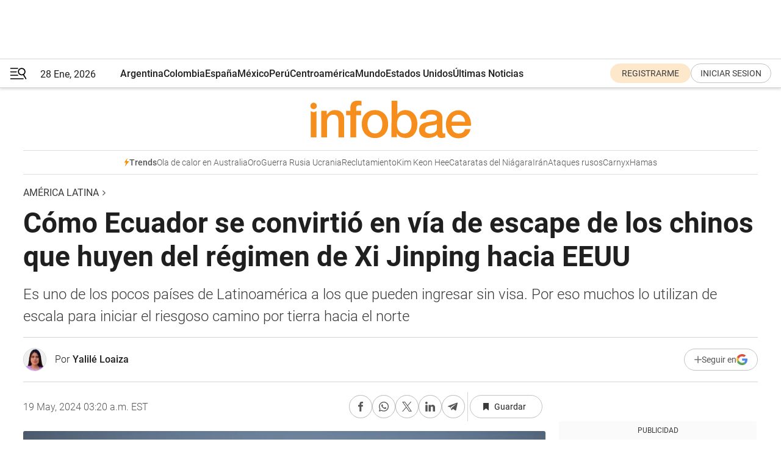

--- FILE ---
content_type: text/html; charset=utf-8
request_url: https://www.infobae.com/america/america-latina/2024/05/19/como-ecuador-se-convirtio-en-via-de-escape-de-los-chinos-que-huyen-del-regimen-de-xi-jinping-hacia-eeuu/
body_size: 52131
content:
<!DOCTYPE html><html lang="es" style="scroll-behavior:smooth"><head><meta charSet="UTF-8"/><meta name="MobileOptimized" content="width"/><meta name="HandheldFriendly" content="true"/><meta name="apple-mobile-web-app-capable" content="yes"/><meta name="apple-mobile-web-app-status-bar-style" content="blank-translucent"/><title>Cómo Ecuador se convirtió en vía de escape de los chinos que huyen del régimen de Xi Jinping hacia EEUU - Infobae</title><meta name="title" content="Cómo Ecuador se convirtió en vía de escape de los chinos que huyen del régimen de Xi Jinping hacia EEUU - Infobae"/><meta name="description" content="Es uno de los pocos países de Latinoamérica a los que pueden ingresar sin visa. Por eso muchos lo utilizan de escala para iniciar el riesgoso camino por tierra hacia el norte"/><meta http-equiv="X-UA-Compatible" content="IE=edge,chrome=1"/><link rel="preload" as="font" type="font/woff2" crossorigin="" fetchpriority="high" href="https://www.infobae.com/assets/fonts/roboto-v30-latin-regular.woff2"/><link rel="preload" as="font" type="font/woff2" crossorigin="" fetchpriority="high" href="https://www.infobae.com/assets/fonts/roboto-v30-latin-300.woff2"/><link rel="preload" as="font" type="font/woff2" crossorigin="" fetchpriority="high" href="https://www.infobae.com/assets/fonts/roboto-v30-latin-500.woff2"/><link rel="preload" as="font" type="font/woff2" crossorigin="" fetchpriority="high" href="https://www.infobae.com/assets/fonts/roboto-v30-latin-700.woff2"/><link rel="preload" as="font" type="font/woff2" crossorigin="" fetchpriority="high" href="https://www.infobae.com/assets/fonts/roboto-v30-latin-italic.woff2"/><link rel="preload" as="font" type="font/woff2" crossorigin="" fetchpriority="high" href="https://www.infobae.com/assets/fonts/roboto-v30-latin-300italic.woff2"/><link rel="preload" as="font" type="font/woff2" crossorigin="" fetchpriority="high" href="https://www.infobae.com/assets/fonts/roboto-v30-latin-500italic.woff2"/><link rel="preload" as="font" type="font/woff2" crossorigin="" fetchpriority="high" href="https://www.infobae.com/assets/fonts/roboto-v30-latin-700italic.woff2"/><link rel="preload" href="/pf/resources/dist/infobae/css/main.css?d=3777" as="style"/><link rel="stylesheet" href="/pf/resources/dist/infobae/css/main.css?d=3777" media="screen, print"/><link rel="manifest" crossorigin="use-credentials" href="/pf/resources/manifest.json?d=3777"/><script type="application/javascript" id="polyfill-script">if(!Array.prototype.includes||!(window.Object && window.Object.assign)||!window.Promise||!window.Symbol||!window.fetch){document.write('<script type="application/javascript" src="/pf/dist/engine/polyfill.js?d=3777&mxId=00000000" defer=""><\/script>')}</script><script id="fusion-engine-react-script" type="application/javascript" src="/pf/dist/engine/react.js?d=3777&amp;mxId=00000000" defer=""></script><script id="fusion-engine-combinations-script" type="application/javascript" src="/pf/dist/components/combinations/default.js?d=3777&amp;mxId=00000000" defer=""></script><link rel="preconnect" href="https://sb.scorecardresearch.com/"/><link rel="preconnect" href="https://www.google-analytics.com/"/><link rel="preconnect" href="https://s.go-mpulse.net/"/><link rel="preconnect" href="https://fundingchoicesmessages.google.com/"/><link rel="preconnect" href="https://stats.g.doubleclick.net/"/><link rel="preconnect" href="https://www.googletagservices.com/"/><link id="fusion-template-styles" rel="stylesheet" type="text/css"/><link rel="preload" as="image" href="https://www.infobae.com/assets/images/logos/logo_infobae_naranja.svg"/><script src="/pf/resources/dist/infobae/js/main.js?d=3777" defer=""></script><script src="https://d1bl11pgu3tw3h.cloudfront.net/vendor/comscore/5.2.0/streamsense.min.js?org=infobae" defer=""></script><script src="https://sb.scorecardresearch.com/beacon.js" defer=""></script><script defer="">var _comscore = _comscore || []; _comscore.push({ c1: "2", c2: "8030908", options: { enableFirstPartyCookie: true, bypassUserConsentRequirementFor1PCookie: true } }); (function () { var s = document.createElement("script"), el = document.getElementsByTagName("script")[0]; s.async = true; s.src = "https://sb.scorecardresearch.com/cs/8030908/beacon.js"; el.parentNode.insertBefore(s, el); })();</script><script defer="">try{(function(i,s,o,g,r,a,m){i["GoogleAnalyticsObject"]=r;i[r]=i[r]||function(){(i[r].q=i[r].q||[]).push(arguments)},i[r].l=1*new Date;a=s.createElement(o),m=s.getElementsByTagName(o)[0];a.async=0;a.src=g;m.parentNode.insertBefore(a,m)})(window,document,"script","https://www.google-analytics.com/analytics.js","ga");ga("create","UA-759511-1","auto");ga("send","pageview");}catch(error){console.log("Error al inicializar gaScript:",error);}</script><script src="https://www.googletagmanager.com/gtag/js?id=G-Q2J791G3GV" async=""></script><script defer="">try{window.dataLayer = window.dataLayer || [];function gtag(){dataLayer.push(arguments);}gtag('js', new Date());gtag('config', 'G-Q2J791G3GV');}catch(error){console.log("Error al inicializar gaScript4:",error);}</script><script id="ebx" src="//applets.ebxcdn.com/ebx.js" async=""></script><script async="" src="https://functions.adnami.io/api/macro/adsm.macro.infobae.com.js"></script><script src="https://accounts.google.com/gsi/client" async="" defer=""></script><script>
  !function(e,o,n,i){if(!e){e=e||{},window.permutive=e,e.q=[];var t=function(){return([1e7]+-1e3+-4e3+-8e3+-1e11).replace(/[018]/g,function(e){return(e^(window.crypto||window.msCrypto).getRandomValues(new Uint8Array(1))[0]&15>>e/4).toString(16)})};e.config=i||{},e.config.apiKey=o,e.config.workspaceId=n,e.config.environment=e.config.environment||"production",(window.crypto||window.msCrypto)&&(e.config.viewId=t());for(var g=["addon","identify","track","trigger","query","segment","segments","ready","on","once","user","consent"],r=0;r<g.length;r++){var w=g[r];e[w]=function(o){return function(){var n=Array.prototype.slice.call(arguments,0);e.q.push({functionName:o,arguments:n})}}(w)}}}(window.permutive,"0cd2c32e-1a14-4e1f-96f0-a022c497b9cb","aa463839-b614-4c77-b5e9-6cdf10e1960c",{"consentRequired": true});
    window.googletag=window.googletag||{},window.googletag.cmd=window.googletag.cmd||[],window.googletag.cmd.push(function(){if(0===window.googletag.pubads().getTargeting("permutive").length){var e=window.localStorage.getItem("_pdfps");window.googletag.pubads().setTargeting("permutive",e?JSON.parse(e):[]);var o=window.localStorage.getItem("permutive-id");o&&(window.googletag.pubads().setTargeting("puid",o),window.googletag.pubads().setTargeting("ptime",Date.now().toString())),window.permutive.config.viewId&&window.googletag.pubads().setTargeting("prmtvvid",window.permutive.config.viewId),window.permutive.config.workspaceId&&window.googletag.pubads().setTargeting("prmtvwid",window.permutive.config.workspaceId)}});
    </script><script async="" src="https://a564e303-c351-48a1-b5d1-38585e343734.edge.permutive.app/aa463839-b614-4c77-b5e9-6cdf10e1960c-web.js"></script><script defer="">try{function classThemeChange(){const e=window.localStorage.getItem("theme"),a=document.querySelector("html");a.classList.contains("dark")||"dark"!==e||a.classList.add("dark"),a.classList.contains("dark")&&""===e&&a.classList.remove("dark")}window.addEventListener("themeChange",classThemeChange),classThemeChange();}catch(error){console.log("Error al inicializar themeJS:", error);}</script><script>try{(function(w,d,s,l,i){w[l]=w[l]||[];w[l].push({'gtm.start': new Date().getTime(),event:'gtm.js'});var f=d.getElementsByTagName(s)[0], j=d.createElement(s),dl=l!='dataLayer'?'&l='+l:'';j.async=true;j.src= 'https://www.googletagmanager.com/gtm.js?id='+i+dl;f.parentNode.insertBefore(j,f); })(window,document,'script','dataLayer','GTM-KTGQDC9');}catch(error){console.log("Error al inicializar gtmScript:",error);}</script><script>
  "undefined"!=typeof window&&(window.googlefc=window.googlefc||{},window.googlefc.callbackQueue=window.googlefc.callbackQueue||[],window.googlefc.callbackQueue.push({CONSENT_DATA_READY(){__tcfapi("addEventListener",2.2,(e,o)=>{if(o){console.log("Success getting consent data");let t=JSON.parse(localStorage.getItem("permutive-consent"));if(e?.gdprApplies){if(console.log("Country applies GDPR"),e?.eventStatus==="useractioncomplete"){console.log("First time modal");let n=e.purpose.consents["1"];n?(console.log("Consent accepted"),window.permutive.consent({opt_in:!0,token:"123"})):(console.log("Consent refused"),window.permutive.consent({opt_in:!1}))}else console.log("Consent already granted, skipping.")}else t?.opt_in?console.log("Consent already accepted for non-GDPR country, skipping."):(console.log("No previous consent found; automatically accepting consent."),window.permutive.consent({opt_in:!0,token:"123"}))}else console.error("Error getting consent data")})}}));
  </script><script defer="">try{!function(f,b,e,v,n,t,s) {if(f.fbq)return;n=f.fbq=function(){n.callMethod? n.callMethod.apply(n,arguments):n.queue.push(arguments)}; if(!f._fbq)f._fbq=n;n.push=n;n.loaded=!0;n.version='2.0'; n.queue=[];t=b.createElement(e);t.async=!0; t.src=v;s=b.getElementsByTagName(e)[0]; s.parentNode.insertBefore(t,s)}(window, document,'script', 'https://connect.facebook.net/en_US/fbevents.js'); fbq('init', '336383993555320'); fbq('track', 'PageView'); fbq('track', 'ViewContent');}catch(error){console.log("Error al inicializar facebookPixelRawCodeScript:",error);}</script><script src="https://cdn.onesignal.com/sdks/web/v16/OneSignalSDK.page.js" defer=""></script><script>const getCountry=(timeZone)=>{switch(timeZone){case 'America/Argentina/Buenos_Aires':case 'America/Argentina/Catamarca':case 'America/Argentina/ComodRivadavia':case 'America/Argentina/Cordoba':case 'America/Argentina/Jujuy':case 'America/Argentina/La_Rioja':case 'America/Argentina/Mendoza':case 'America/Argentina/Rio_Gallegos':case 'America/Argentina/Salta':case 'America/Argentina/San_Juan':case 'America/Argentina/San_Luis':case 'America/Argentina/Tucuman':case 'America/Argentina/Ushuaia':case 'America/Buenos_Aires':case 'America/Catamarca':case 'America/Cordoba':case 'America/Jujuy':case 'America/Mendoza':case 'America/Rosario':return'Argentina';case 'America/Bahia_Banderas':case 'America/Cancun':case 'America/Chihuahua':case 'America/Ciudad_Juarez':case 'America/Ensenada':case 'America/Hermosillo':case 'America/Matamoros':case 'America/Mazatlan':case 'America/Merida':case 'America/Mexico_City':case 'America/Monterrey':case 'America/Ojinaga':case 'America/Santa_Isabel':case 'America/Tijuana':case 'Mexico/BajaNorte':case 'Mexico/BajaSur':case 'Mexico/General':return'México';case 'Africa/Ceuta':case 'Atlantic/Canary':case 'Europe/Madrid':return'España';case 'America/Lima':return'Perú';case 'America/Bogota':return'Colombia';default:return'Otros'}};const country=getCountry(Intl.DateTimeFormat().resolvedOptions().timeZone);const getActionMessage=()=>{if(country==='Argentina'){return'Suscribite a nuestras notificaciones para recibir las últimas noticias de Argentina.'}
          if(country==='Otros'){return'Suscríbete a nuestras notificaciones para recibir las últimas noticias de todos los países.'}
          return'Suscríbete a nuestras notificaciones para recibir las últimas noticias de '+country+'.'};window.OneSignalDeferred=window.OneSignalDeferred||[];window.OneSignalDeferred.push(async(OneSignal)=>{await OneSignal.init({appId:'bef19c97-ed8d-479f-a038-e9d3da77d4c9',safari_web_id:'web.onesignal.auto.364542e4-0165-4e49-b6eb-0136f3f4eaa9',notifyButton:{enable:!1},allowLocalhostAsSecureOrigin:!0,serviceWorkerParam:{scope:'/'},serviceWorkerPath:'OneSignalSDKWorker.js',promptOptions:{slidedown:{prompts:[{type:'push',autoPrompt:!0,text:{actionMessage:getActionMessage(),acceptButton:'Suscribirse',cancelButton:'Después'},},],},},welcomeNotification:{title:'¡Bienvenido!',message:'Gracias por suscribirte a las notificaciones',url:'https://www.infobae.com/',},});OneSignal.User.addTag('region',country)})</script><link rel="dns-prefetch" href="https://sb.scorecardresearch.com/"/><link rel="dns-prefetch" href="https://www.google-analytics.com/"/><link rel="dns-prefetch" href="https://s.go-mpulse.net/"/><link rel="dns-prefetch" href="https://fundingchoicesmessages.google.com/"/><link rel="dns-prefetch" href="https://stats.g.doubleclick.net/"/><link rel="dns-prefetch" href="https://www.googletagservices.com/"/><meta name="viewport" content="width=device-width, initial-scale=1.0, user-scalable=yes, minimum-scale=0.5, maximum-scale=2.0"/><meta name="google-site-verification" content="DqMfuNB2bg-Ou_FEVXxZuzmDpPJ1ZVmOQVvwfJACGmM"/><link rel="canonical" href="https://www.infobae.com/america/america-latina/2024/05/19/como-ecuador-se-convirtio-en-via-de-escape-de-los-chinos-que-huyen-del-regimen-de-xi-jinping-hacia-eeuu/"/><link rel="amphtml" href="https://www.infobae.com/america/america-latina/2024/05/19/como-ecuador-se-convirtio-en-via-de-escape-de-los-chinos-que-huyen-del-regimen-de-xi-jinping-hacia-eeuu/?outputType=amp-type"/><meta property="keywords" content="China,Ecuador,Estados Unidos,Últimas Noticias América,Ruta migratoria"/><meta name="robots" content="index, follow"/><meta name="googlebot" content="index, follow"/><meta name="robots" content="max-image-preview:large"/><meta name="distribution" content="global"/><meta name="rating" content="general"/><meta name="language" content="es_ES"/><link rel="alternate" type="application/rss+xml" title="RSS de América Latina - Infobae" href="https://www.infobae.com/arc/outboundfeeds/rss/category/america/america-latina/"/><meta name="news_keywords" content="China,Ecuador,Estados Unidos,Últimas Noticias América,Ruta migratoria"/><meta property="article:section" content="América Latina"/><meta property="article:section" content="América"/><meta property="article:published_time" content="2024-05-19T07:20:42.322Z"/><meta property="article:modified_time" content="2024-05-19T07:28:28.247Z"/><meta property="last_updated_date" content="2024-05-19T07:28:28.247Z"/><meta property="article:author" content="https://www.infobae.com/autor/yalile-loaiza/"/><meta property="article:tag" content="China"/><meta property="article:tag" content="Ecuador"/><meta property="article:tag" content="Estados Unidos"/><meta property="article:tag" content="Últimas Noticias América"/><meta property="article:tag" content="Ruta migratoria"/><meta property="article:opinion" content="false"/><meta name="twitter:card" content="summary_large_image"/><meta name="twitter:creator" content="@infobae"/><meta name="twitter:description" content="Es uno de los pocos países de Latinoamérica a los que pueden ingresar sin visa. Por eso muchos lo utilizan de escala para iniciar el riesgoso camino por tierra hacia el norte"/><meta name="twitter:image" content="https://www.infobae.com/resizer/v2/S65JOOVZJHAYSRX3J3NWGZ2ZBU.jpg?auth=d6bfc3579f35e5de62aa0d3dc6556e07112f796edf0bec4df24921623604ce34&amp;smart=true&amp;width=1024&amp;height=512&amp;quality=85"/><meta name="twitter:site" content="@infobae"/><meta name="twitter:title" content="Cómo Ecuador se convirtió en vía de escape de los chinos que huyen del régimen de Xi Jinping hacia EEUU"/><meta property="twitter:domain" content="infobae.com"/><meta property="twitter:url" content="https://www.infobae.com/america/america-latina/2024/05/19/como-ecuador-se-convirtio-en-via-de-escape-de-los-chinos-que-huyen-del-regimen-de-xi-jinping-hacia-eeuu/"/><meta property="og:title" content="Cómo Ecuador se convirtió en vía de escape de los chinos que huyen del régimen de Xi Jinping hacia EEUU"/><meta property="og:description" content="Es uno de los pocos países de Latinoamérica a los que pueden ingresar sin visa. Por eso muchos lo utilizan de escala para iniciar el riesgoso camino por tierra hacia el norte"/><meta property="og:url" content="https://www.infobae.com/america/america-latina/2024/05/19/como-ecuador-se-convirtio-en-via-de-escape-de-los-chinos-que-huyen-del-regimen-de-xi-jinping-hacia-eeuu/"/><meta property="og:type" content="article"/><meta property="og:site_name" content="infobae"/><meta property="og:locale" content="es_LA"/><meta property="og:image" itemProp="image" content="https://www.infobae.com/resizer/v2/S65JOOVZJHAYSRX3J3NWGZ2ZBU.jpg?auth=d6bfc3579f35e5de62aa0d3dc6556e07112f796edf0bec4df24921623604ce34&amp;smart=true&amp;width=1200&amp;height=630&amp;quality=85"/><meta property="og:image:width" content="1200"/><meta property="og:image:height" content="630"/><meta property="fb:app_id" content="303536999846097"/><meta property="fb:pages" content="34839376970"/><meta property="fb:pages" content="436205896728888"/><meta property="fb:pages" content="142361755806396"/><meta name="isDFP" content="true"/><meta name="dfpPageType" content="nota"/><meta name="dfp_path" content="infobae/america/america-latina"/><meta property="article:publisher" content="https://www.facebook.com/infobae"/><script type="application/ld+json">{"@context":"https://schema.org","@type":"NewsMediaOrganization","name":"Infobae","description":"El sitio de noticias en español más leído en el mundo. Con redacciones en Ciudad de México, Madrid, Bogotá, Lima y Buenos Aires; y corresponsales en las principales ciudades del mundo.","email":"contacto@infobae.com","url":"https://www.infobae.com","sameAs":["https://www.facebook.com/Infobae/","https://www.youtube.com/@Infobae","https://x.com/infobae","https://es.wikipedia.org/wiki/Infobae","https://whatsapp.com/channel/0029Va9TEIjLdQefbAqn7T1g"],"logo":{"@type":"ImageObject","url":"https://www.infobae.com/resizer/v2/NCYGYV4JW5CQHKEULJMKQU6MZU.png?auth=31eb621d6ad5fda030d6c893a4efe3120a76cc8178216c9c9a07fd3dd89a360f&width=255&height=60&quality=90","height":60,"width":255}}</script><script type="application/ld+json">{"@context":"https://schema.org","@type":"BreadcrumbList","itemListElement":[{"@type":"ListItem","position":1,"item":{"@id":"https://infobae.com","name":"Infobae"}},{"@type":"ListItem","position":2,"item":{"@id":"https://infobae.com/america/america-latina","name":"América Latina"}}]}</script><script type="application/ld+json">{"@context":"https://schema.org","@type":"NewsArticle","headline":"Cómo Ecuador se convirtió en vía de escape de los chinos que huyen del régimen de Xi Jinping hacia EEUU","description":"Es uno de los pocos países de Latinoamérica a los que pueden ingresar sin visa. Por eso muchos lo utilizan de escala para iniciar el riesgoso camino por tierra hacia el norte","articleBody":"Ecuador se ha convertido en un punto clave en la ruta migratoria de ciudadanos chinos hacia Estados Unidos. La política de exención de visa facilita la entrada de estos migrantes al país. Desde allí, los chinos inician su peligroso viaje a través de Colombia, en la frontera norte del Ecuador, pasando por la Selva del Darién. La represión política y las difíciles condiciones económicas en China han provocado que solo en el 2023, 50.000 migrantes chinos ingresaran a Ecuador. De estos, la mitad abandonó el país. El trayecto para huir del régimen chino, liderado por Xi Jinping, puede durar meses. Quienes se atreven a dejar el país deben cruzar el continente. La travesía puede costar miles de dólares. Muchos optan por volar a Estambul, en Turquía, o Addis Abeba, en Etiopía, para luego dirigirse a Ecuador, uno de los escasos países latinoamericanos que permite la entrada sin visa a ciudadanos chinos. El peligroso y tenso viaje hasta llegar a Estados Unidos se atraviesa principalmente por tierra. En un artículo del periódico The Guardian se narra la arriesgada y desesperada travesía de Xu y otros ciudadanos chinos que emigran hacia Estados Unidos a través del Tapón del Darién, una selva entre Colombia y Panamá considerada como uno de los tramos más peligrosos que atraviesan, principalmente migrantes venezolanos, haitianos y ecuatorianos, aunque últimamente el número de viajeros chinos ha aumentado, según reportes de la autoridad panameña. Los migrantes escapan de China, principalmente, por la represión política. Las dificultades del viaje, incluyendo condiciones peligrosas y el riesgo de violencia, son una opción para quienes buscan oportunidades lejos del régimen. Como reportó Infobae, los migrantes que buscan llegar de manera irregular a los Estados Unidos y que parten desde Ecuador, se desplazan en autobús hacia Colombia y luego a Necoclí, en la frontera norte colombiana, con la intención final de atravesar el Tapón del Darién. Desde ahí atravesarán al menos seis países antes de llegar a la frontera sur estadounidense. Un informe del Wilson Center menciona un cambio importante en las rutas de inmigración de ciudadanos chinos hacia Estados Unidos. Históricamente, los chinos solían ingresar al país norteamericano a través de programas educativos o visas de trabajo H1-B. Sin embargo, cada vez más ciudadanos chinos están llegando a Estados Unidos cruzando la frontera sur y solicitando asilo político debido al temor al gobierno autoritario de Xi Jinping. Según el documento, se cree que las restricciones en la emisión de visas durante la pandemia han dificultado obtener visas laborales y turísticas, lo que ha generado un aumento en la migración a través del límite sur. Las dificultades económicas en China, como el bajo crecimiento del PIB y la alta tasa de desempleo juvenil, también impulsan este flujo migratorio. Al llegar a Estados Unidos, muchos migrantes chinos buscan asilo y se integran en comunidades chinas ya establecidas, donde encuentran respaldo y recursos. A pesar de las opiniones mixtas dentro de estas comunidades preexistentes, la tasa de aprobación de solicitudes de asilo para ciudadanos chinos es bastante elevada. Durante los primeros nueve meses del 2023, se reportaron 22.187 detenciones de ciudadanos chinos cruzando la frontera desde México, una cifra notablemente superior a años anteriores. Los migrantes, a menudo procedentes de la clase media, invierten grandes cantidades de dinero en sus viajes, utilizando las redes sociales, especialmente TikTok, para planificar y llevar a cabo sus rutas. Los migrantes que llegan desde China a Ecuador optan por establecer negocios en el país o contratar traficantes de personas que los conducen hacia Estados Unidos. En TikTok, como reportó Infobae, los coyotes ofertan “viajes seguros” por tierra. Los registros sobre la entrada y salida de ciudadanos chinos en Ecuador son una prueba evidente de esto. Según datos de la Cancillería reportados por Código Vidrio, entre los años 2013 y 2023 se concedieron aproximadamente 57.000 visas ecuatorianas para residencia o empleo a ciudadanos chinos. El reporte del Wilson Center indica que aunque la llegada de migrantes puede estimular la economía local a través del gasto, también plantea desafíos en cuanto a seguridad y servicios públicos. En este escenario, la colaboración internacional se vuelve fundamental para gestionar de forma efectiva y humanitaria los flujos migratorios, lo que implica la necesidad de políticas migratorias concertadas y un fortalecimiento de la seguridad fronteriza adaptándose a la influencia de las redes sociales en la planificación y ejecución de estos movimientos poblacionales en la era digital. Sobre esto último, el informe señala que: “Si bien las redes sociales pueden ayudar a proporcionar a los migrantes información valiosa sobre el viaje, también pueden transmitir una imagen inexacta de los peligros que enfrentarán”. En un reportaje publicado por Aljazeera se indica que existen rutas VIP, a través de la selva del Darién, guiadas por el Clan del Golfo, un cartel colombiano dedicado al narcotráfico. Esto les permite realizar un viaje más rápido y menos agotador aunque con precios más elevados. Según las plataformas Insight Crime y Open Democracy, en el Darién operan del lado colombiano el Clan del Golfo –también conocido como Autodefensas Gaitanistas de Colombia– y del lado panameño “pequeñas bandas delictivas que han sometido a los migrantes a un régimen de asaltos y violencia”. Estas organizaciones criminales controlan las redes de tráfico de personas, las amenazan, explotan, las asaltan o las utilizan como transportadores de droga. La plataforma especializada en seguridad ha estimado que “los migrantes pagaban hasta USD 440 por ser transportados desde Necoclí, un municipio ubicado en el golfo de Urabá, hasta Carreto, una localidad panameña al otro lado de la frontera. En otros casos, los migrantes pagaban entre USD 310 a USD 350 por llegar desde Necoclí hasta Acandí o Capurganá, en Chocó, cerca de la frontera con Panamá”. El Clan del Golfo reclama el 20% de impuesto a los guías y comunidades que conducen a los migrantes a través del Darién. La estimación es que los miembros de esta organización reciben USD 125 por cada migrante. De ser correcto ese cálculo, anualmente el Clan del Golfo obtiene USD 57 millones. A pesar de la complejidad y el peligro que implica esta travesía, los migrantes chinos continúan viendo en Ecuador un punto de partida esencial hacia Estados Unidos. La importancia del país latinoamericano en este contexto se ha revelado en una denuncia sobre la presencia de una policía clandestina china que operaba desde un hotel de Quito. Las alertas se encendieron en el 2022, cuando una organización de derechos humanos indicó que Xi Jinping había instalado decenas de agencias de espionaje en varios países del mundo como parte de su campaña Fox Hunt, para obligar a retornar a disidentes del régimen.","url":"https://www.infobae.com/america/america-latina/2024/05/19/como-ecuador-se-convirtio-en-via-de-escape-de-los-chinos-que-huyen-del-regimen-de-xi-jinping-hacia-eeuu/","dateCreated":"2024-05-17T20:49:41Z","dateModified":"2024-05-19T07:28:28Z","datePublished":"2024-05-19T07:20:42Z","mainEntityOfPage":{"@type":"WebPage","@id":"https://www.infobae.com/america/america-latina/2024/05/19/como-ecuador-se-convirtio-en-via-de-escape-de-los-chinos-que-huyen-del-regimen-de-xi-jinping-hacia-eeuu/"},"articleSection":"América Latina","creator":{"@type":"Person","name":"Yalilé  Loaiza","url":"https://www.infobae.com/autor/yalile-loaiza/"},"keywords":"China,Ecuador,Estados Unidos,Últimas Noticias América,Ruta migratoria","isAccessibleForFree":true,"copyrightYear":2024,"copyrightHolder":{"@type":"Organization","name":"Infobae","url":"https://www.infobae.com"},"inLanguage":"es-AR","contentLocation":{"@type":"Place","name":"Argentina"},"publisher":{"@type":"Organization","name":"infobae","logo":{"@type":"ImageObject","url":"https://www.infobae.com/resizer/v2/NCYGYV4JW5CQHKEULJMKQU6MZU.png?auth=31eb621d6ad5fda030d6c893a4efe3120a76cc8178216c9c9a07fd3dd89a360f&width=255&height=60&quality=90","height":60,"width":255}},"author":{"@type":"Person","name":"Yalilé  Loaiza","url":"https://www.infobae.com/autor/yalile-loaiza/"},"image":[{"@type":"ImageObject","url":"https://www.infobae.com/resizer/v2/S65JOOVZJHAYSRX3J3NWGZ2ZBU.jpg?auth=d6bfc3579f35e5de62aa0d3dc6556e07112f796edf0bec4df24921623604ce34&smart=true&width=1200&height=675&quality=85","width":1200,"height":675},{"@type":"ImageObject","url":"https://www.infobae.com/resizer/v2/S65JOOVZJHAYSRX3J3NWGZ2ZBU.jpg?auth=d6bfc3579f35e5de62aa0d3dc6556e07112f796edf0bec4df24921623604ce34&smart=true&width=1200&height=900&quality=85","width":1200,"height":900},{"@type":"ImageObject","url":"https://www.infobae.com/resizer/v2/S65JOOVZJHAYSRX3J3NWGZ2ZBU.jpg?auth=d6bfc3579f35e5de62aa0d3dc6556e07112f796edf0bec4df24921623604ce34&smart=true&width=1200&height=1200&quality=85","width":1200,"height":1200}]}</script><link rel="shortcut icon" type="image/x-icon" href="/pf/resources/favicon/favicon-32x32.png?d=3777"/><link rel="icon" sizes="16x16" type="image/png" href="/pf/resources/favicon/favicon-16x16.png?d=3777"/><link rel="icon" type="image/png" sizes="32x32" href="/pf/resources/favicon/favicon-32x32.png?d=3777"/><link rel="apple-touch-icon" href="/pf/resources/favicon/apple-touch-icon.png?d=3777"/><link rel="apple-touch-icon-precomposed" href="/pf/resources/favicon/apple-touch-icon-precomposed.png?d=3777"/><link rel="apple-touch-icon-120x120" href="/pf/resources/favicon/apple-touch-icon-120x120.png?d=3777"/><link rel="apple-touch-icon-120x120-precomposed" href="/pf/resources/favicon/apple-touch-icon-120x120-precomposed.png?d=3777"/><link rel="apple-touch-icon-152x152" href="/pf/resources/favicon/apple-touch-icon-152x152.png?d=3777"/><link rel="apple-touch-icon-152x152-precomposed" href="/pf/resources/favicon/apple-touch-icon-152x152-precomposed.png?d=3777"/><link rel="shortcut icon" sizes="192x192" href="/pf/resources/favicon/android-chrome-192x192.png?d=3777"/><link rel="shortcut icon" sizes="512x512" href="/pf/resources/favicon/android-chrome-512x512.png?d=3777"/><script async="" src="https://www.google.com/adsense/search/ads.js"></script><script>
        (function(g,o){
          g[o] = g[o] || function () {
            (g[o]['q'] = g[o]['q'] || []).push(arguments)
          }, g[o]['t'] = 1 * new Date
        })(window,'_googCsa');
      </script>
<script>(window.BOOMR_mq=window.BOOMR_mq||[]).push(["addVar",{"rua.upush":"false","rua.cpush":"true","rua.upre":"false","rua.cpre":"true","rua.uprl":"false","rua.cprl":"false","rua.cprf":"false","rua.trans":"SJ-ef0bf37f-cd1e-4836-924f-d8ce76c471d0","rua.cook":"false","rua.ims":"false","rua.ufprl":"false","rua.cfprl":"true","rua.isuxp":"false","rua.texp":"norulematch","rua.ceh":"false","rua.ueh":"false","rua.ieh.st":"0"}]);</script>
                              <script>!function(e){var n="https://s.go-mpulse.net/boomerang/";if("False"=="True")e.BOOMR_config=e.BOOMR_config||{},e.BOOMR_config.PageParams=e.BOOMR_config.PageParams||{},e.BOOMR_config.PageParams.pci=!0,n="https://s2.go-mpulse.net/boomerang/";if(window.BOOMR_API_key="C7HNE-7B57D-WM7L2-K2VFG-FX3EW",function(){function e(){if(!o){var e=document.createElement("script");e.id="boomr-scr-as",e.src=window.BOOMR.url,e.async=!0,i.parentNode.appendChild(e),o=!0}}function t(e){o=!0;var n,t,a,r,d=document,O=window;if(window.BOOMR.snippetMethod=e?"if":"i",t=function(e,n){var t=d.createElement("script");t.id=n||"boomr-if-as",t.src=window.BOOMR.url,BOOMR_lstart=(new Date).getTime(),e=e||d.body,e.appendChild(t)},!window.addEventListener&&window.attachEvent&&navigator.userAgent.match(/MSIE [67]\./))return window.BOOMR.snippetMethod="s",void t(i.parentNode,"boomr-async");a=document.createElement("IFRAME"),a.src="about:blank",a.title="",a.role="presentation",a.loading="eager",r=(a.frameElement||a).style,r.width=0,r.height=0,r.border=0,r.display="none",i.parentNode.appendChild(a);try{O=a.contentWindow,d=O.document.open()}catch(_){n=document.domain,a.src="javascript:var d=document.open();d.domain='"+n+"';void(0);",O=a.contentWindow,d=O.document.open()}if(n)d._boomrl=function(){this.domain=n,t()},d.write("<bo"+"dy onload='document._boomrl();'>");else if(O._boomrl=function(){t()},O.addEventListener)O.addEventListener("load",O._boomrl,!1);else if(O.attachEvent)O.attachEvent("onload",O._boomrl);d.close()}function a(e){window.BOOMR_onload=e&&e.timeStamp||(new Date).getTime()}if(!window.BOOMR||!window.BOOMR.version&&!window.BOOMR.snippetExecuted){window.BOOMR=window.BOOMR||{},window.BOOMR.snippetStart=(new Date).getTime(),window.BOOMR.snippetExecuted=!0,window.BOOMR.snippetVersion=12,window.BOOMR.url=n+"C7HNE-7B57D-WM7L2-K2VFG-FX3EW";var i=document.currentScript||document.getElementsByTagName("script")[0],o=!1,r=document.createElement("link");if(r.relList&&"function"==typeof r.relList.supports&&r.relList.supports("preload")&&"as"in r)window.BOOMR.snippetMethod="p",r.href=window.BOOMR.url,r.rel="preload",r.as="script",r.addEventListener("load",e),r.addEventListener("error",function(){t(!0)}),setTimeout(function(){if(!o)t(!0)},3e3),BOOMR_lstart=(new Date).getTime(),i.parentNode.appendChild(r);else t(!1);if(window.addEventListener)window.addEventListener("load",a,!1);else if(window.attachEvent)window.attachEvent("onload",a)}}(),"".length>0)if(e&&"performance"in e&&e.performance&&"function"==typeof e.performance.setResourceTimingBufferSize)e.performance.setResourceTimingBufferSize();!function(){if(BOOMR=e.BOOMR||{},BOOMR.plugins=BOOMR.plugins||{},!BOOMR.plugins.AK){var n="true"=="true"?1:0,t="",a="cj3j4wqxzcojq2l2e7xq-f-e7c7c3dfe-clientnsv4-s.akamaihd.net",i="false"=="true"?2:1,o={"ak.v":"39","ak.cp":"619111","ak.ai":parseInt("650669",10),"ak.ol":"0","ak.cr":8,"ak.ipv":4,"ak.proto":"h2","ak.rid":"50d6aba1","ak.r":44268,"ak.a2":n,"ak.m":"dscr","ak.n":"ff","ak.bpcip":"18.118.158.0","ak.cport":33164,"ak.gh":"23.192.164.150","ak.quicv":"","ak.tlsv":"tls1.3","ak.0rtt":"","ak.0rtt.ed":"","ak.csrc":"-","ak.acc":"","ak.t":"1769613295","ak.ak":"hOBiQwZUYzCg5VSAfCLimQ==bufgcYFwAf4UscdOmskH5gYs/Jai9bS/8981neOsQz2fSqMgNo8E+G82rYy+x4JZvJCtcYpa1oFQY4HlkkSrJ0fUK6c0YAFNpaRm/8Lyl7LgIL2csWC6HBOzkhYI24yQo8xfhJ0Aa/3psu392WaDJCb16Vch2t8s0HYJ+g1SMZ2tsPGb58HR/gmyIhurpFLv+I1gA0ATN+rtmGL01uyx4Yc+HX3stGARI8zK4VC0qkcQh/reRAMzp8gNx25TMzgCa8f2b36zPJiQoSmArnfG4ZevFF8jy0vsd8osOwlMQuewhJn9ZkitjeoSu3Q6PlUs1GubMGX86xeyaMMV265H0g9ld1Ugbxh7PSlkWR/dPVGTVACzHdy2fsavPWGR0DhLj8UrjPJWKzZfykhZ4iu2ZbOCy57Lc+t5SRLECTWqhpo=","ak.pv":"136","ak.dpoabenc":"","ak.tf":i};if(""!==t)o["ak.ruds"]=t;var r={i:!1,av:function(n){var t="http.initiator";if(n&&(!n[t]||"spa_hard"===n[t]))o["ak.feo"]=void 0!==e.aFeoApplied?1:0,BOOMR.addVar(o)},rv:function(){var e=["ak.bpcip","ak.cport","ak.cr","ak.csrc","ak.gh","ak.ipv","ak.m","ak.n","ak.ol","ak.proto","ak.quicv","ak.tlsv","ak.0rtt","ak.0rtt.ed","ak.r","ak.acc","ak.t","ak.tf"];BOOMR.removeVar(e)}};BOOMR.plugins.AK={akVars:o,akDNSPreFetchDomain:a,init:function(){if(!r.i){var e=BOOMR.subscribe;e("before_beacon",r.av,null,null),e("onbeacon",r.rv,null,null),r.i=!0}return this},is_complete:function(){return!0}}}}()}(window);</script></head><body class="nd-body"><noscript><img src="https://sb.scorecardresearch.com/p?c1=2&amp;c2=8030908&amp;cv=4.4.0&amp;cj=1"/></noscript><noscript><iframe src="https://www.googletagmanager.com/ns.html?id=GTM-KTGQDC9" height="0" width="0" style="display:none;visibility:hidden"></iframe></noscript><noscript><img height="1" width="1" style="display:none" src="https://www.facebook.com/tr?id=336383993555320&ev=PageView&noscript=1"/></noscript><div id="fusion-app" class="fusion-app | infobae grid"><div class="article-right-rail-centered "><div class="article-right-rail-centered-layout "><nav><div class="interstitial_800x600 ad-wrapper"><div id="infobae_america_america-latina_nota_interstitial_800x600" class="ad-interstitial-bg hide"></div><div class="dfpAd ad-interstitial"><button id="infobae_america_america-latina_nota_interstitial_800x600_close" aria-label="infobae_america_america-latina_nota_interstitial_800x600" class="close_ad hide"><i class="close"></i></button><div id="infobae/america/america-latina/nota/interstitial_800x600" class="infobae/america/america-latina/nota/interstitial_800x600 arcad"></div></div></div><div style="position:relative"><div class="masthead-navbar " id="mastheadnavbar"><div class="site-header" id="siteheader"><div class="sticky-navbar-ad-container"><div class="top_banner_970x80 ad-wrapper"><div class="dfpAd ad-top-banner"><div id="infobae/america/america-latina/nota/top_banner_970x80" class="infobae/america/america-latina/nota/top_banner_970x80 arcad"></div></div></div></div><div class="sectionnav-container"><span aria-label="Menu" class="hamburger hamburger-wrapper close" role="button" tabindex="-1"><svg viewBox="0 0 28 20" id="hamburger-icon" xmlns="http://www.w3.org/2000/svg" class="hamburger-icon" data-name="hamburger-icon" fill=""><path d="M27.8061 18.2936L23.9009 11.7199C26.6545 9.62581 27.2345 5.75713 25.1799 2.96266C23.0598 0.111715 18.9446 -0.552677 15.9985 1.50445C14.5751 2.49996 13.6279 3.97419 13.3517 5.66252C13.0628 7.34757 13.4737 9.04405 14.498 10.4274C16.2587 12.8169 19.499 13.7133 22.2858 12.6261L26.1944 19.1875C26.3514 19.4517 26.5513 19.6089 26.7784 19.668C26.9927 19.7238 27.2342 19.6816 27.4707 19.5593C28.2062 19.1465 28.0218 18.6387 27.8221 18.2846L27.8061 18.2936ZM24.3917 7.88058C24.0673 9.0572 23.2806 10.0477 22.1932 10.6578C21.1218 11.259 19.8172 11.4316 18.6191 11.1196C16.1094 10.466 14.6138 7.94849 15.2862 5.50947C15.9587 3.07045 18.5492 1.61694 21.0589 2.27047C23.5686 2.92401 25.0642 5.44156 24.3917 7.88058Z" fill=""></path><path d="M0 1.129C0 0.675362 0.371315 0.307617 0.829355 0.307617H12.9866C13.4446 0.307617 13.8159 0.675362 13.8159 1.129C13.8159 1.58264 13.4446 1.95038 12.9866 1.95038H0.829355C0.371315 1.95038 0 1.58264 0 1.129ZM0 7.04295C0 6.58931 0.371315 6.22157 0.829355 6.22157H10.5951C11.0531 6.22157 11.4245 6.58931 11.4245 7.04295C11.4245 7.49659 11.0531 7.86433 10.5951 7.86433H0.829355C0.371315 7.86433 0 7.49659 0 7.04295ZM0 12.9569C0 12.5033 0.371315 12.1355 0.829355 12.1355H12.9866C13.4446 12.1355 13.8159 12.5033 13.8159 12.9569C13.8159 13.4105 13.4446 13.7783 12.9866 13.7783H0.829355C0.371315 13.7783 0 13.4105 0 12.9569ZM0 18.8709C0 18.4172 0.371315 18.0495 0.829355 18.0495H22.4792C22.9372 18.0495 23.3086 18.4172 23.3086 18.8709C23.3086 19.3245 22.9372 19.6922 22.4792 19.6922H0.829355C0.371315 19.6922 0 19.3245 0 18.8709Z" fill=""></path></svg></span><a aria-label="infobae" class="site-logo" href="https://www.infobae.com/"><span class="site-logo"><img alt="Infobae" class="logo-image" height="25px" src="https://www.infobae.com/assets/images/logos/logo_infobae_naranja.svg" width="105px" fetchpriority="high" loading="eager"/></span></a><p class="date-info">28 Ene, 2026</p><div class="login-register-container"></div></div></div><nav class="content side-menu" id="side-menu" style="top:undefinedpx;height:calc(100vh - undefinedpx)"><div class="side-menu-sticky-items"><div class="queryly_searchicon_img"><label for="queryly_toggle" id="queryly-label"><button>Buscar en todo el sitio<svg id="search-icon" data-name="search-icon" xmlns="http://www.w3.org/2000/svg" viewBox="0 0 30 30"><path d="M20.35,17.59a10.43,10.43,0,1,0-3.21,3l7.7,7.65a2.19,2.19,0,1,0, 3.17-3l-.08-.07Zm-8.53.72a6.74,6.74,0,1,1,6.74-6.75,6.74,6.74,0,0,1-6.74,6.75Zm0,0"></path></svg></button></label></div></div><div class="dropdown"><div id="dropdown-item-ctn0" class="dropdown-item-ctn"><a class="item non-bold" href="https://www.infobae.com/?noredirect" rel="noopener noreferrer">Argentina</a></div><div id="dropdown-body0" class="dropdown-body"></div></div><div class="dropdown"><div id="dropdown-item-ctn2" class="dropdown-item-ctn"><a class="item non-bold" href="https://www.infobae.com/colombia/" rel="noopener noreferrer">Colombia</a></div><div id="dropdown-body2" class="dropdown-body"></div></div><div class="dropdown"><div id="dropdown-item-ctn4" class="dropdown-item-ctn"><a class="item non-bold" href="https://www.infobae.com/espana/" rel="noopener noreferrer">España</a></div><div id="dropdown-body4" class="dropdown-body"></div></div><div class="dropdown"><div id="dropdown-item-ctn6" class="dropdown-item-ctn"><a class="item non-bold" href="https://www.infobae.com/mexico/" rel="noopener noreferrer">México</a></div><div id="dropdown-body6" class="dropdown-body"></div></div><div class="dropdown"><div id="dropdown-item-ctn8" class="dropdown-item-ctn"><a class="item non-bold" href="https://www.infobae.com/peru/" rel="noopener noreferrer">Perú</a></div><div id="dropdown-body8" class="dropdown-body"></div></div><div class="dropdown"><div id="dropdown-item-ctn10" class="dropdown-item-ctn"><a class="item non-bold" href="https://www.infobae.com/centroamerica/" rel="noopener noreferrer">Centroamérica</a></div><div id="dropdown-body10" class="dropdown-body"></div></div><div class="dropdown"><div id="dropdown-item-ctn12" class="dropdown-item-ctn"><a class="item" href="https://www.infobae.com/america/" rel="noopener noreferrer">Mundo</a><div aria-label="Menu Item" class="icon-dropdown" role="button" tabindex="-1"><svg id="down-icon0" width="12" height="12" viewBox="0 0 12 8" fill="none" xmlns="http://www.w3.org/2000/svg" class="icon-drop "><path d="M-9.87742e-07 1.167C-9.69427e-07 0.748023 0.335182 0.41284 0.754162 0.41284C0.969636 0.41284 1.17314 0.496636 1.31679 0.652256L5.98541 5.72789L10.654 0.652257C10.9294 0.341015 11.4082 0.293132 11.7314 0.568461C12.0546 0.84379 12.0905 1.32262 11.8152 1.64584C11.8032 1.65781 11.7913 1.68175 11.7793 1.69372L6.54804 7.36789C6.26074 7.67913 5.78191 7.6911 5.47067 7.41577C5.4587 7.4038 5.44673 7.39183 5.42278 7.36789L0.203504 1.68175C0.071824 1.5381 -9.96114e-07 1.35853 -9.87742e-07 1.167Z" fill="#9B9B9B"></path></svg></div></div><div id="dropdown-body12" class="dropdown-body"><a class="dropdown-item" href="https://www.infobae.com/venezuela/"><span class="dropdown-submenu">Venezuela</span></a><a class="dropdown-item" href="https://www.infobae.com/economist/"><span class="dropdown-submenu">The economist</span></a><a class="dropdown-item" href="https://www.infobae.com/wapo/"><span class="dropdown-submenu">The Washington Post</span></a><a class="dropdown-item" href="https://www.infobae.com/america/realeza/"><span class="dropdown-submenu">Realeza</span></a><a class="dropdown-item" href="https://www.infobae.com/america/opinion/"><span class="dropdown-submenu">Opinión</span></a></div></div><div class="dropdown"><div id="dropdown-item-ctn14" class="dropdown-item-ctn"><a class="item non-bold" href="https://www.infobae.com/estados-unidos/" rel="noopener noreferrer">Estados Unidos</a></div><div id="dropdown-body14" class="dropdown-body"></div></div><div class="dropdown"><div id="dropdown-item-ctn16" class="dropdown-item-ctn"><a class="item non-bold" href="https://www.infobae.com/ultimas-noticias-america/" rel="noopener noreferrer">Últimas Noticias</a></div><div id="dropdown-body16" class="dropdown-body"></div></div><div class="dropdown"><div id="dropdown-item-ctn18" class="dropdown-item-ctn"><a class="item non-bold" href="https://www.infobae.com/entretenimiento/" rel="noopener noreferrer">Entretenimiento</a></div><div id="dropdown-body18" class="dropdown-body"></div></div><div class="dropdown"><div id="dropdown-item-ctn20" class="dropdown-item-ctn"><a class="item non-bold" href="https://www.infobae.com/deportes/" rel="noopener noreferrer">Deportes</a></div><div id="dropdown-body20" class="dropdown-body"></div></div><div class="dropdown"><div id="dropdown-item-ctn22" class="dropdown-item-ctn"><a class="item" href="https://www.infobae.com/tendencias/" rel="noopener noreferrer">Tendencias</a><div aria-label="Menu Item" class="icon-dropdown" role="button" tabindex="-1"><svg id="down-icon0" width="12" height="12" viewBox="0 0 12 8" fill="none" xmlns="http://www.w3.org/2000/svg" class="icon-drop "><path d="M-9.87742e-07 1.167C-9.69427e-07 0.748023 0.335182 0.41284 0.754162 0.41284C0.969636 0.41284 1.17314 0.496636 1.31679 0.652256L5.98541 5.72789L10.654 0.652257C10.9294 0.341015 11.4082 0.293132 11.7314 0.568461C12.0546 0.84379 12.0905 1.32262 11.8152 1.64584C11.8032 1.65781 11.7913 1.68175 11.7793 1.69372L6.54804 7.36789C6.26074 7.67913 5.78191 7.6911 5.47067 7.41577C5.4587 7.4038 5.44673 7.39183 5.42278 7.36789L0.203504 1.68175C0.071824 1.5381 -9.96114e-07 1.35853 -9.87742e-07 1.167Z" fill="#9B9B9B"></path></svg></div></div><div id="dropdown-body22" class="dropdown-body"><a class="dropdown-item" href="https://www.infobae.com/tendencias/estar-mejor/"><span class="dropdown-submenu">Estar Mejor</span></a></div></div><div class="dropdown"><div id="dropdown-item-ctn24" class="dropdown-item-ctn"><a class="item non-bold" href="https://www.infobae.com/tecno/" rel="noopener noreferrer">Tecno</a></div><div id="dropdown-body24" class="dropdown-body"></div></div><div class="dropdown"><div id="dropdown-item-ctn26" class="dropdown-item-ctn"><a class="item non-bold" href="https://www.infobae.com/cultura/" rel="noopener noreferrer">Cultura</a></div><div id="dropdown-body26" class="dropdown-body"></div></div><div class="dropdown"><div id="dropdown-item-ctn28" class="dropdown-item-ctn"><a class="item non-bold" href="https://www.infobae.com/malditos-nerds/" rel="noopener noreferrer">Malditos Nerds</a></div><div id="dropdown-body28" class="dropdown-body"></div></div><div class="dropdown"><div id="dropdown-item-ctn30" class="dropdown-item-ctn"><a class="item non-bold" href="https://www.infobae.com/virales/" rel="noopener noreferrer">Virales</a></div><div id="dropdown-body30" class="dropdown-body"></div></div><div class="dropdown"><div id="dropdown-item-ctn32" class="dropdown-item-ctn"><a class="item non-bold" href="https://www.infobae.com/salud/" rel="noopener noreferrer">Salud</a></div><div id="dropdown-body32" class="dropdown-body"></div></div><div class="dropdown"><div id="dropdown-item-ctn34" class="dropdown-item-ctn"><a class="item non-bold" href="https://www.infobae.com/podcasts/" rel="noopener noreferrer">Podcasts</a></div><div id="dropdown-body34" class="dropdown-body"></div></div><div class="dark-mode-btn "><div class="dark-mode-btn__container "><div class="dark-mode-btn__toggler "><div class="dark-mode-btn__circle "></div><svg class="light-icon" width="12" height="12" viewBox="0 0 12 12" fill="none" xmlns="http://www.w3.org/2000/svg"><path d="M12 6.10608C11.8953 6.34856 11.7107 6.445 11.4462 6.43122C11.2092 6.41745 10.9722 6.43122 10.738 6.42847C10.4762 6.42847 10.2861 6.24385 10.2861 6.00137C10.2861 5.75614 10.4762 5.57703 10.738 5.57428C10.975 5.57428 11.2119 5.5853 11.4462 5.57152C11.7107 5.55499 11.8925 5.65418 12 5.89666V6.11159V6.10608Z" fill="#1F1F1F"></path><path d="M5.89114 12C5.64866 11.8953 5.55222 11.7107 5.566 11.4462C5.57978 11.2092 5.566 10.9722 5.56876 10.738C5.56876 10.4762 5.75337 10.2861 5.99585 10.2861C6.23833 10.2861 6.42295 10.4762 6.42295 10.738C6.42295 10.975 6.41192 11.2119 6.4257 11.4462C6.44223 11.7107 6.34304 11.8925 6.10056 12H5.88563H5.89114Z" fill="#1F1F1F"></path><path d="M5.99859 2.57084C7.89158 2.57084 9.43188 4.11389 9.42636 6.00414C9.42361 7.88887 7.88331 9.42642 5.99859 9.42642C4.10835 9.42642 2.5653 7.88336 2.57081 5.99036C2.57357 4.10563 4.11386 2.56808 5.99859 2.56808V2.57084ZM6.00685 3.42778C4.5878 3.42503 3.43051 4.57681 3.42775 5.99036C3.425 7.40942 4.57678 8.56672 5.99032 8.56947C7.40938 8.57223 8.56666 7.42045 8.56942 6.00414C8.57218 4.58508 7.4204 3.42778 6.0041 3.42503L6.00685 3.42778Z" fill="#1F1F1F"></path><path d="M6.42851 0.856948C6.42851 0.994721 6.42851 1.13249 6.42851 1.27302C6.423 1.52377 6.24114 1.7139 6.00417 1.7139C5.7672 1.7139 5.57708 1.52652 5.57432 1.27853C5.57157 0.997476 5.57157 0.716419 5.57432 0.435362C5.57432 0.184616 5.76445 0 6.00417 0C6.23563 0 6.423 0.187371 6.42851 0.429852C6.43127 0.573135 6.42851 0.716419 6.42851 0.856948Z" fill="#1F1F1F"></path><path d="M0.851433 6.4285C0.713661 6.4285 0.575889 6.4285 0.435361 6.4285C0.18737 6.42299 0 6.23562 0 5.9959C0 5.75617 0.18737 5.57431 0.440872 5.57155C0.716416 5.5688 0.994717 5.57155 1.27026 5.57155C1.52101 5.57155 1.71113 5.75893 1.71389 5.9959C1.71389 6.23838 1.52652 6.42575 1.26475 6.4285C1.12698 6.4285 0.989206 6.4285 0.848678 6.4285H0.851433Z" fill="#1F1F1F"></path><path d="M1.6312 2.11615C1.63671 1.88745 1.71662 1.75519 1.87368 1.67804C2.03074 1.60088 2.19607 1.60915 2.32558 1.72763C2.52672 1.90949 2.71961 2.10238 2.90422 2.30352C3.05301 2.4661 3.03097 2.7196 2.87667 2.87391C2.7196 3.02821 2.46886 3.05025 2.30629 2.90146C2.1079 2.72235 1.92053 2.52947 1.73867 2.33384C1.67805 2.26495 1.65325 2.163 1.63396 2.11891L1.6312 2.11615Z" fill="#1F1F1F"></path><path d="M9.8865 1.63127C10.1152 1.63953 10.2475 1.71944 10.3246 1.8765C10.4018 2.03632 10.388 2.19889 10.2695 2.32564C10.0877 2.52679 9.89477 2.71967 9.69362 2.90153C9.52829 3.05033 9.27755 3.02553 9.12324 2.86847C8.96894 2.71141 8.9524 2.46066 9.1012 2.29809C9.28306 2.10245 9.47319 1.91232 9.66882 1.73322C9.73495 1.6726 9.83966 1.65055 9.8865 1.63127Z" fill="#1F1F1F"></path><path d="M1.63124 9.87282C1.65604 9.82597 1.69186 9.71576 1.7635 9.6386C1.92332 9.4595 2.09691 9.29141 2.27326 9.12609C2.44961 8.95525 2.70587 8.96076 2.87395 9.12609C3.04203 9.29141 3.04754 9.55043 2.8767 9.72678C2.70862 9.90313 2.53503 10.0767 2.35592 10.2476C2.22091 10.3771 2.05558 10.4074 1.88474 10.3302C1.71942 10.2558 1.63675 10.1208 1.62849 9.87557L1.63124 9.87282Z" fill="#1F1F1F"></path><path d="M10.3716 9.89209C10.3605 10.1208 10.2779 10.2531 10.1208 10.3275C9.96099 10.4019 9.80117 10.3881 9.67167 10.2696C9.47603 10.0877 9.28591 9.90036 9.10405 9.70197C8.94974 9.53389 8.97178 9.27763 9.13436 9.12057C9.29142 8.96902 9.54216 8.95248 9.70473 9.10403C9.89762 9.28314 10.085 9.46775 10.2613 9.66339C10.3247 9.73503 10.3495 9.8425 10.3716 9.89209Z" fill="#1F1F1F"></path></svg><svg class="dark-icon" width="12" height="12" viewBox="0 0 12 12" fill="none" xmlns="http://www.w3.org/2000/svg"><path d="M0 5.6173C0.0203122 5.43051 0.0372386 5.24373 0.0643215 5.06034C0.314839 3.37929 1.12056 2.02766 2.4747 1.00545C3.0773 0.550379 3.74422 0.227753 4.46869 0.0205937C4.65488 -0.0337432 4.83769 0.0205937 4.93925 0.17002C5.0442 0.319447 5.04081 0.492646 4.90878 0.659052C4.52624 1.14129 4.25202 1.67447 4.09968 2.27218C3.82885 3.33175 3.90671 4.36075 4.36374 5.3558C4.84785 6.40178 5.62648 7.15571 6.67594 7.61078C7.44104 7.94359 8.24337 8.04887 9.07278 7.93341C9.89881 7.81794 10.6267 7.48852 11.28 6.97232C11.3647 6.9044 11.473 6.83988 11.578 6.8229C11.8589 6.77875 12.0519 7.00628 11.9876 7.28136C11.754 8.25264 11.3241 9.12542 10.6673 9.88274C9.8785 10.7929 8.90352 11.4279 7.74572 11.7506C5.92101 12.26 4.20463 11.9917 2.64059 10.9219C1.29998 10.005 0.470565 8.72808 0.128643 7.13533C0.0744772 6.88742 0.0575511 6.63272 0.0236975 6.38141C0.0169267 6.34066 0.0101555 6.2999 0.0033848 6.25575C0.0033848 6.0452 0.0033848 5.83125 0.0033848 5.62069L0 5.6173ZM3.63589 1.2228C1.77732 2.17709 0.51119 4.33359 0.897122 6.72441C1.28644 9.1424 3.23303 10.9491 5.68742 11.1563C8.04025 11.3566 9.99699 9.95746 10.8399 8.24584C8.6293 9.16617 6.55069 8.9692 4.80045 7.26778C3.04683 5.55956 2.78277 3.48118 3.63927 1.2228H3.63589Z" fill="white"></path>;</svg></div></div></div></nav><nav class="right-panel " id="right-panel" style="height:calc(100vh - undefinedpx)"><div class="right-panel__header"><div class="right-panel__user-data"><div class="right-panel__content-avatar"><div class="user-default-avatar-ctn"><svg class="user-default-avatar" viewBox="0 0 32 32" fill="none" xmlns="http://www.w3.org/2000/svg"><path d="M24.544 27.9848C24.544 26.7713 24.5689 25.6161 24.544 24.4608C24.411 21.9425 22.3996 19.9311 19.8813 19.8064C17.3381 19.7649 14.7948 19.7649 12.2515 19.8064C9.63345 19.8563 7.51406 21.9674 7.44757 24.5855C7.42264 25.5745 7.43926 26.5636 7.43095 27.5443V28.0263C3.00101 24.8764 0.665526 19.5405 1.34706 14.1464C2.36935 6.05951 9.75812 0.32469 17.845 1.34698C23.8292 2.10331 28.7578 6.4252 30.2788 12.2681C31.8496 18.194 29.564 24.4691 24.544 27.9848M15.9833 6.50001C13.1575 6.50832 10.8801 8.80225 10.8885 11.6281C10.8968 14.4539 13.1907 16.7313 16.0165 16.7229C18.8424 16.7146 21.1197 14.4207 21.1114 11.5949C21.1114 11.5949 21.1114 11.5865 21.1114 11.5782C21.0948 8.76069 18.8008 6.4917 15.9833 6.50001" fill="#D5D5D5"></path><circle cx="16" cy="16" r="15.75" stroke="#777777" stroke-width="0.5"></circle></svg></div></div><div class="right-panel__content-info"><span>Bienvenido</span><span>Por favor, ingresa a tu cuenta.</span></div></div><div class="right-panel__auth-buttons"><button aria-label="Registrarme" class="right-panel__auth-buttons-register">REGISTRARME</button><button aria-label="Iniciar sesión" class="right-panel__auth-buttons-login">INICIAR SESIÓN</button></div></div></nav></div></div><div class="width_full" style="height:falsepx"></div></nav><div class="article-right-rail-centered-content"><aside class="article-right-rail-centered-left-span span-rail" data-element="span-rail"><div class="span-section"><div class="megalateral_2_250x600 ad-wrapper ad-desktop"><div class="dfpAd ad-megalateral"><div id="infobae/america/america-latina/nota/megalateral_2_250x600" class="infobae/america/america-latina/nota/megalateral_2_250x600 arcad"></div></div></div></div></aside><div class="article-right-rail-centered-layout-body "><div class="top page-container"><div class="masthead-header"><div class="mhh-new"><div id="fusion-static-enter:static-masthead-header" style="display:none" data-fusion-component="static-masthead-header" data-persistent-entry="true"></div><a aria-label="Logo link" class="mhh-site-logo" href="https://www.infobae.com/" rel="noreferrer noopener"><img alt="Infobae" height="65" loading="eager" src="https://www.infobae.com/assets/images/logos/logo_infobae_naranja.svg" width="280" fetchpriority="high"/></a><div id="fusion-static-exit:static-masthead-header" style="display:none" data-fusion-component="static-masthead-header" data-persistent-exit="true"></div><div class="header_izq_180x70 ad-wrapper ad-desktop"><div class="dfpAd ad-header-masthead-left"><div id="infobae/america/america-latina/nota/header_izq_180x70" class="infobae/america/america-latina/nota/header_izq_180x70 arcad"></div></div></div><div class="header_der_180x70 ad-wrapper ad-desktop"><div class="dfpAd ad-header-masthead-right"><div id="infobae/america/america-latina/nota/header_der_180x70" class="infobae/america/america-latina/nota/header_der_180x70 arcad"></div></div></div></div><div class="ctn-quicklinks"></div></div></div><section class="article-section page-container"><header class="article-header-wrapper"><div class="article-header with-follow-button-ctn"><div class="display_flex justify_space_between article-section-ctn"><div class="display_flex align_items_center"><a aria-label="América Latina" class="display_flex align_items_center article-section-tag" href="/america/america-latina/">América Latina</a><svg class="arrow" fill="none" viewBox="0 0 5 8" xmlns="http://www.w3.org/2000/svg"><path d="M0.519579 8C0.240259 8 0.0168041 7.77654 0.0168041 7.49723C0.0168041 7.35358 0.0726679 7.21791 0.176415 7.12214L3.56017 4.00973L0.176415 0.897311C-0.0310792 0.713758 -0.0630014 0.394536 0.120551 0.179062C0.304104 -0.0364133 0.623326 -0.0603549 0.838801 0.123198C0.846781 0.131178 0.862742 0.139159 0.870723 0.147139L4.6535 3.63464C4.861 3.82617 4.86898 4.14539 4.68543 4.35289C4.67744 4.36087 4.66946 4.36885 4.6535 4.38481L0.862742 7.86433C0.766976 7.95212 0.647267 8 0.519579 8V8Z"></path></svg></div></div><h1 id="como-ecuador-se-convirtio-en-via-de-escape-de-los-chinos-que-huyen-del-regimen-de-xi-jinping-hacia-eeuu" class="display-block article-headline text_align_left">Cómo Ecuador se convirtió en vía de escape de los chinos que huyen del régimen de Xi Jinping hacia EEUU</h1><h2 class="article-subheadline text_align_left">Es uno de los pocos países de Latinoamérica a los que pueden ingresar sin visa. Por eso muchos lo utilizan de escala para iniciar el riesgoso camino por tierra hacia el norte</h2><div class="display_flex align_items_center flex_row byline follow-button-ctn has-author"><div class="display_flex byline-image-ctn"><div class="author-image-header" style="margin-left:0"><div class=""><picture><source srcSet="https://www.infobae.com/resizer/v2/https%3A%2F%2Fs3.amazonaws.com%2Farc-authors%2Finfobae%2F1fe323e2-2dad-43a5-98da-0dfed53bbee5.jpg?auth=fb3589738dad5e307d60b991e6f8bd16934a8c5c9bbd4e277fde3b0573dc8d8c&amp;smart=true&amp;width=40&amp;height=40&amp;quality=85" media="(min-width: 80px)"/><img alt="Yalilé  Loaiza" class="global-image byline-author-image" decoding="async" fetchpriority="high" height="1" loading="eager" src="https://www.infobae.com/resizer/v2/https%3A%2F%2Fs3.amazonaws.com%2Farc-authors%2Finfobae%2F1fe323e2-2dad-43a5-98da-0dfed53bbee5.jpg?auth=fb3589738dad5e307d60b991e6f8bd16934a8c5c9bbd4e277fde3b0573dc8d8c&amp;smart=true&amp;width=40&amp;height=40&amp;quality=85" width="1"/></picture></div></div></div><p class="display_flex authors-name-txt-ctn"><span>Por </span> <a aria-label="Yalilé  Loaiza" class="author-name" href="/autor/yalile-loaiza/">Yalilé  Loaiza</a></p><a aria-label="Seguir en Google" class="follow-button display_flex align_items_center" href="https://profile.google.com/cp/CgsvbS8wMTI1aDVmaA" rel="noopener noreferrer" target="_blank" title="Seguir en Google"><svg id="Capa_1" xmlns="http://www.w3.org/2000/svg" viewBox="0 0 9.9 10" width="16" height="16" class="follow-button-icon-more"><g id="Grupo_9508"><g id="Grupo_9506"><path id="Uni\xF3n_6" fill="#707070" d="M4.3,9.3v-3.7H.6c-.36-.03-.63-.34-.6-.7,.03-.32,.28-.57,.6-.6h3.7V.6c.03-.36,.34-.63,.7-.6,.32,.03,.57,.28,.6,.6v3.7h3.7c.36,.03,.63,.34,.6,.7-.03,.32-.28,.57-.6,.6h-3.69v3.7c.03,.36-.24,.67-.6,.7-.36,.03-.67-.24-.7-.6,0-.03,0-.07,0-.1h0Z"></path></g></g></svg><span>Seguir en</span><img alt="Icono de Google para seguir en redes sociales" class="follow-button-icon" height="18" src="https://www.infobae.com/assets/images/icons/IconGoogle.svg" width="18" fetchpriority="high" loading="eager" decoding="async"/></a></div></div></header><article class="article"><div class="sharebar-container display_flex"><div class="share-bar-article-date-container "><span class="sharebar-article-date">19 May, 2024 03:20 a.m. EST</span></div><div class="sharebar-buttons-container display_flex"><div aria-label="Guardar" class="sharebar-buttons button-save" role="button" tabindex="0"><svg width="9" height="12" viewBox="0 0 8 10" fill="none" xmlns="http://www.w3.org/2000/svg" class="saved-icon saved"><path d="M6.64286 0.5V9.31687L4.1116 7.16407L4.11106 7.16361C3.79894 6.89891 3.34392 6.89891 3.03179 7.16361L3.03126 7.16407L0.5 9.31687V0.5H6.64286Z"></path></svg><span class="buttons-save-text">Guardar</span></div><div class="sharebar-buttons-separator"></div><button class="sharemenu-buttons display_flex" aria-label="Compartir en Telegram"><svg width="38" height="38" viewBox="0 0 38 38" fill="none" xmlns="http://www.w3.org/2000/svg"><rect x="0.5" y="0.5" width="37" height="37" rx="18.5" fill="white"></rect><rect x="0.5" y="0.5" width="37" height="37" rx="18.5" stroke="#C2C2C2"></rect><path d="M24.9696 12.5511L10.3405 18.0494C10.0623 18.151 9.92701 18.4484 10.0398 18.7168C10.0999 18.8619 10.2277 18.9779 10.3856 19.0214L14.1068 20.0805L15.4975 24.3312C15.6028 24.6576 15.9636 24.839 16.2944 24.7374C16.3921 24.7084 16.4823 24.6504 16.5575 24.5778L18.482 22.6846L22.2558 25.354C22.6091 25.6006 23.0977 25.5281 23.3533 25.1872C23.421 25.1001 23.4661 24.9986 23.4887 24.897L25.9845 13.3707C26.0672 12.979 25.8116 12.5946 25.4056 12.5148C25.2628 12.4858 25.1124 12.5003 24.9771 12.5511M23.1429 15.1116L16.347 20.9147C16.2793 20.9727 16.2342 21.0525 16.2267 21.1395L15.9636 23.381C15.9636 23.4172 15.926 23.4462 15.8884 23.439C15.8583 23.439 15.8358 23.4172 15.8283 23.3955L14.7533 20.0442C14.7007 19.8919 14.7683 19.7251 14.9111 19.638L22.9399 14.836C23.0226 14.7852 23.1353 14.8142 23.1804 14.894C23.2255 14.9666 23.2105 15.0536 23.1504 15.1116" fill="#555555"></path></svg></button><button class="sharemenu-buttons display_flex" aria-label="Compartir en Linkedin"><svg width="38" height="38" viewBox="0 0 38 38" fill="none" xmlns="http://www.w3.org/2000/svg"><rect x="0.5" y="0.5" width="37" height="37" rx="18.5" fill="white"></rect><rect x="0.5" y="0.5" width="37" height="37" rx="18.5" stroke="#C2C2C2"></rect><path d="M16.5556 27V16.2231H19.963V17.6949C20.0185 17.6368 20.0648 17.5787 20.1111 17.5206C20.8611 16.349 22.2037 15.739 23.537 15.981C25.3889 16.1359 26.8426 17.7046 26.9259 19.6411C26.9722 20.0478 27 20.4641 27 20.8708C27 22.817 27 24.7633 27 26.7095V26.9806H23.5741V26.6805C23.5741 24.8892 23.5741 23.0882 23.5741 21.2969C23.5741 20.8805 23.5278 20.4545 23.4259 20.0478C23.1945 19.1279 22.2963 18.5663 21.4074 18.8084C21.2037 18.8665 21 18.9633 20.8333 19.0989C20.3333 19.4281 20.0185 19.9897 19.9907 20.6094C19.9722 21.1419 19.9722 21.6842 19.9722 22.2167V26.9903H16.5648L16.5556 27ZM11.2222 27V16.2037H11.7407C12.6204 16.2037 13.5 16.2037 14.3796 16.2037C14.5833 16.2037 14.6482 16.2328 14.6482 16.4748V26.9903H11.2222V27ZM11.0093 12.8825C11.0093 11.8465 11.8055 11.0041 12.787 11.0041C12.8426 11.0041 12.8982 11.0041 12.9537 11.0041C13.9445 10.9363 14.7963 11.7206 14.8611 12.7567C14.8611 12.7954 14.8611 12.8438 14.8611 12.8825C14.8426 13.9283 14.0278 14.761 13.0278 14.7416C12.9907 14.7416 12.9537 14.7416 12.9259 14.7416H12.9074C11.9259 14.8191 11.0741 14.0445 11 13.0181C11 12.9697 11 12.931 11 12.8825H11.0093Z" fill="#555555"></path></svg></button><button class="sharemenu-buttons display_flex" aria-label="Compartir en Twitter"><svg width="38" height="38" viewBox="0 0 38 38" fill="none" xmlns="http://www.w3.org/2000/svg"><rect x="0.5" y="0.5" width="37" height="37" rx="18.5" fill="white"></rect><rect x="0.5" y="0.5" width="37" height="37" rx="18.5" stroke="#C2C2C2"></rect><path d="M11.0391 11L17.2165 19.8249L11 27H12.399L17.8415 20.7182L22.2389 27H27L20.475 17.6786L26.2613 11H24.8623L19.85 16.7855L15.8001 11H11.0391ZM13.0965 12.101H15.2838L24.9423 25.8987H22.7551L13.0965 12.101Z" fill="#555555"></path></svg></button><button class="sharemenu-buttons display_flex" aria-label="Compartir en Whatsapp"><svg width="38" height="38" viewBox="0 0 38 38" fill="none" xmlns="http://www.w3.org/2000/svg"><rect x="0.5" y="0.5" width="37" height="37" rx="18.5" fill="white"></rect><rect x="0.5" y="0.5" width="37" height="37" rx="18.5" stroke="#C2C2C2"></rect><path d="M21.2863 19.9439C21.0997 19.8551 20.9664 19.9262 20.8419 20.0861C20.6731 20.3261 20.4687 20.5483 20.2909 20.7794C20.1665 20.9393 20.0243 20.9749 19.8376 20.8949C18.6645 20.4239 17.7757 19.6506 17.1269 18.5841C17.0292 18.4242 17.038 18.2997 17.1536 18.1575C17.3225 17.9531 17.4824 17.7576 17.6157 17.5354C17.678 17.4287 17.7135 17.2599 17.678 17.1532C17.4735 16.6111 17.2425 16.0867 17.0114 15.5535C16.9669 15.4557 16.8781 15.3313 16.7892 15.3224C16.4248 15.2602 16.0426 15.1891 15.7316 15.4912C15.1094 16.0778 14.8784 16.7977 15.0383 17.6243C15.1805 18.3619 15.5983 18.9663 16.0426 19.5618C16.887 20.6638 17.8646 21.6237 19.1622 22.1925C19.7932 22.4769 20.4331 22.7613 21.1441 22.7613C21.2685 22.7613 21.393 22.7613 21.5085 22.7346C22.4506 22.5391 23.1172 22.0058 23.0816 21.0193C23.0816 20.9216 23.0194 20.7794 22.9483 20.7438C22.3973 20.4594 21.8462 20.2017 21.2863 19.9439Z" fill="#555555"></path><path d="M26.9482 17.8724C26.3972 13.4642 22.1401 10.3447 17.7229 11.1179C12.6481 11.9977 9.71521 17.2859 11.6883 21.9963C12.1948 22.6629 12.0615 23.3472 11.8216 24.0849C11.5105 25.027 11.2794 26.0046 11.0039 27C11.1194 26.9733 11.1994 26.9644 11.2794 26.9378C12.5059 26.6178 13.7324 26.3068 14.9411 25.9868C15.1544 25.9335 15.3144 25.9602 15.5099 26.0579C17.1719 26.8667 18.9227 27.0978 20.718 26.7067C24.833 25.7913 27.4548 22.0496 26.9305 17.8902L26.9482 17.8724ZM20.0515 25.4624C18.4784 25.7113 17.003 25.3913 15.6166 24.6003C15.5099 24.5381 15.3411 24.5115 15.2077 24.547C14.4612 24.7248 13.7146 24.9292 12.9147 25.1336C13.1192 24.3693 13.3058 23.6672 13.5102 22.9473C13.5635 22.7606 13.5369 22.6273 13.4391 22.4673C11.0039 18.5479 13.1014 13.5442 17.6163 12.5043C21.2868 11.6511 25.0285 14.1841 25.5884 17.908C26.1395 21.5519 23.6954 24.8936 20.0515 25.4624Z" fill="#555555"></path></svg></button><button class="sharemenu-buttons display_flex" aria-label="Compartir en Facebook"><svg width="38" height="38" viewBox="0 0 38 38" fill="none" xmlns="http://www.w3.org/2000/svg"><rect x="0.5" y="0.5" width="37" height="37" rx="18.5" fill="white"></rect><rect x="0.5" y="0.5" width="37" height="37" rx="18.5" stroke="#C2C2C2"></rect><path d="M17.3544 26.9921V18.9235H15V16.3346H17.3544V16.0805C17.3544 15.3816 17.3291 14.6748 17.3882 13.976C17.3882 12.8642 18.0633 11.8556 19.1266 11.3712C19.5232 11.1965 19.9452 11.0853 20.3755 11.0376C21.2532 10.9741 22.1308 10.99 23 11.0932V13.4201H22.7722C22.2743 13.4201 21.7848 13.4201 21.2869 13.436C20.73 13.4042 20.2489 13.8013 20.2152 14.3254C20.2152 14.373 20.2152 14.4128 20.2152 14.4604C20.1983 15.0481 20.2152 15.6357 20.2152 16.2234C20.2152 16.2552 20.2152 16.2949 20.2321 16.3267H22.9409C22.8228 17.2082 22.7046 18.0579 22.5865 18.9315H20.2236V27H17.3629L17.3544 26.9921Z" fill="#555555"></path></svg></button></div></div><div class="body-article "><div class="visual__image image-initial-width"><picture><source srcSet="https://www.infobae.com/resizer/v2/S65JOOVZJHAYSRX3J3NWGZ2ZBU.jpg?auth=d6bfc3579f35e5de62aa0d3dc6556e07112f796edf0bec4df24921623604ce34&amp;smart=true&amp;width=992&amp;height=661&amp;quality=85" media="(min-width: 1000px)"/><source srcSet="https://www.infobae.com/resizer/v2/S65JOOVZJHAYSRX3J3NWGZ2ZBU.jpg?auth=d6bfc3579f35e5de62aa0d3dc6556e07112f796edf0bec4df24921623604ce34&amp;smart=true&amp;width=768&amp;height=512&amp;quality=85" media="(min-width: 768px)"/><source srcSet="https://www.infobae.com/resizer/v2/S65JOOVZJHAYSRX3J3NWGZ2ZBU.jpg?auth=d6bfc3579f35e5de62aa0d3dc6556e07112f796edf0bec4df24921623604ce34&amp;smart=true&amp;width=577&amp;height=385&amp;quality=85" media="(min-width: 580px)"/><source srcSet="https://www.infobae.com/resizer/v2/S65JOOVZJHAYSRX3J3NWGZ2ZBU.jpg?auth=d6bfc3579f35e5de62aa0d3dc6556e07112f796edf0bec4df24921623604ce34&amp;smart=true&amp;width=420&amp;height=280&amp;quality=85" media="(min-width: 350px)"/><source srcSet="https://www.infobae.com/resizer/v2/S65JOOVZJHAYSRX3J3NWGZ2ZBU.jpg?auth=d6bfc3579f35e5de62aa0d3dc6556e07112f796edf0bec4df24921623604ce34&amp;smart=true&amp;width=350&amp;height=233&amp;quality=85" media="(min-width: 80px)"/><img alt="Los migrantes chinos parten desde" class="global-image" decoding="async" fetchpriority="high" height="3209" loading="eager" src="https://www.infobae.com/resizer/v2/S65JOOVZJHAYSRX3J3NWGZ2ZBU.jpg?auth=d6bfc3579f35e5de62aa0d3dc6556e07112f796edf0bec4df24921623604ce34&amp;smart=true&amp;width=350&amp;height=233&amp;quality=85" width="4813"/></picture><figcaption class="article-figcaption-img">Los migrantes chinos parten desde Ecuador hacia Estados Unidos para pedir refugio. (REUTERS/Adrees Latif)</figcaption></div><p class="paragraph">Ecuador se ha convertido en un punto clave en la ruta migratoria de ciudadanos <b>chinos</b> hacia Estados Unidos. La política de exención de visa facilita la entrada de estos migrantes al país. Desde allí, los chinos inician su peligroso viaje a través de Colombia, en la frontera norte del Ecuador, pasando por la Selva del Darién. La represión política y las difíciles condiciones económicas en China han provocado que solo en el 2023, 50.000 migrantes chinos ingresaran a Ecuador. De estos, la mitad abandonó el país.</p><p class="paragraph">El trayecto para huir del régimen chino, liderado por Xi Jinping, puede durar meses. Quienes se atreven a dejar el país deben cruzar el continente. <b>La travesía puede costar miles de dólares. </b>Muchos optan por volar a Estambul, en Turquía, o Addis Abeba, en Etiopía, para luego dirigirse a Ecuador, uno de los escasos países latinoamericanos que permite la entrada sin visa a ciudadanos chinos. El peligroso y tenso viaje hasta llegar a Estados Unidos se atraviesa principalmente por tierra.</p><div class="inline ad-wrapper"><div class="dfpAd ad-inline"><div id="infobae/america/america-latina/nota/inline" class="infobae/america/america-latina/nota/inline arcad"></div></div></div><p class="paragraph">En un artículo del periódico<i> The Guardian</i> se narra la arriesgada y desesperada travesía de Xu y otros ciudadanos chinos que emigran hacia Estados Unidos a través del Tapón del Darién, una selva entre Colombia y Panamá considerada como uno de los tramos más peligrosos que atraviesan, principalmente migrantes venezolanos, haitianos y ecuatorianos, aunque últimamente el número de viajeros chinos ha aumentado, según reportes de la autoridad panameña. <b>Los migrantes escapan de China, principalmente, por la represión política.</b> Las dificultades del viaje, incluyendo condiciones peligrosas y el riesgo de violencia, son una opción para quienes buscan oportunidades lejos del régimen.</p><div class="visual__image"><picture><source srcSet="https://www.infobae.com/resizer/v2/NUTD2AQB3RZKQ5DLLXNPLXQGTU.jpg?auth=763df75dd1855d8e739ff8f7865b98431e421c24e03db1266b6a33129079798b&amp;smart=true&amp;width=992&amp;height=661&amp;quality=85" media="(min-width: 1000px)"/><source srcSet="https://www.infobae.com/resizer/v2/NUTD2AQB3RZKQ5DLLXNPLXQGTU.jpg?auth=763df75dd1855d8e739ff8f7865b98431e421c24e03db1266b6a33129079798b&amp;smart=true&amp;width=768&amp;height=512&amp;quality=85" media="(min-width: 768px)"/><source srcSet="https://www.infobae.com/resizer/v2/NUTD2AQB3RZKQ5DLLXNPLXQGTU.jpg?auth=763df75dd1855d8e739ff8f7865b98431e421c24e03db1266b6a33129079798b&amp;smart=true&amp;width=577&amp;height=385&amp;quality=85" media="(min-width: 580px)"/><source srcSet="https://www.infobae.com/resizer/v2/NUTD2AQB3RZKQ5DLLXNPLXQGTU.jpg?auth=763df75dd1855d8e739ff8f7865b98431e421c24e03db1266b6a33129079798b&amp;smart=true&amp;width=420&amp;height=280&amp;quality=85" media="(min-width: 350px)"/><source srcSet="https://www.infobae.com/resizer/v2/NUTD2AQB3RZKQ5DLLXNPLXQGTU.jpg?auth=763df75dd1855d8e739ff8f7865b98431e421c24e03db1266b6a33129079798b&amp;smart=true&amp;width=350&amp;height=233&amp;quality=85" media="(min-width: 80px)"/><img alt="Los ciudadanos chinos huyen de" class="global-image" decoding="async" fetchpriority="low" height="4000" loading="lazy" src="https://www.infobae.com/resizer/v2/NUTD2AQB3RZKQ5DLLXNPLXQGTU.jpg?auth=763df75dd1855d8e739ff8f7865b98431e421c24e03db1266b6a33129079798b&amp;smart=true&amp;width=350&amp;height=233&amp;quality=85" width="6000"/></picture><figcaption class="article-figcaption-img">Los ciudadanos chinos huyen de la represión de Xi Jinping. También se ven motivados por la crisis económica y la falta de empleo.(Sputnik/Alexander Ryumin/Pool)</figcaption></div><p class="paragraph">Como <a rel="noopener noreferrer"href="https://www.infobae.com/america/america-latina/2022/10/20/coyoteros-ecuatorianos-publicitan-rutas-para-llegar-ilegalmente-a-estados-unidos-a-traves-de-tiktok/" target="_blank"><i>reportó Infobae</i></a>, los migrantes que buscan llegar de manera irregular a los Estados Unidos y que parten desde Ecuador, se desplazan en autobús hacia Colombia y luego a Necoclí, en la frontera norte colombiana, con la intención final de atravesar el Tapón del Darién. Desde ahí atravesarán al menos seis países antes de llegar a la frontera sur estadounidense.</p><div class="inline_2_DSK ad-wrapper ad-desktop"><div class="dfpAd ad-inline"><div id="infobae/america/america-latina/nota/inline_2_DSK" class="infobae/america/america-latina/nota/inline_2_DSK arcad"></div></div></div><p class="paragraph">Un informe del <i>Wilson Center</i> menciona un cambio importante en las rutas de inmigración de ciudadanos chinos hacia Estados Unidos. Históricamente, <b>los chinos solían ingresar al país norteamericano a través de programas educativos o visas de trabajo H1-B. </b>Sin embargo, cada vez más ciudadanos chinos están llegando a Estados Unidos cruzando la frontera sur y solicitando asilo político debido al temor al gobierno autoritario de Xi Jinping. Según el documento, se cree que las restricciones en la emisión de visas durante la pandemia han dificultado obtener visas laborales y turísticas, lo que ha generado un aumento en la migración a través del límite sur.</p><p class="paragraph"><b>Las dificultades económicas en China, como el bajo crecimiento del PIB y la alta tasa de desempleo juvenil, también impulsan este flujo migratorio</b>. Al llegar a Estados Unidos, muchos migrantes chinos buscan asilo y se integran en comunidades chinas ya establecidas, donde encuentran respaldo y recursos. A pesar de las opiniones mixtas dentro de estas comunidades preexistentes, la tasa de aprobación de solicitudes de asilo para ciudadanos chinos es bastante elevada.</p><div class="visual__image"><picture><source srcSet="https://www.infobae.com/resizer/v2/OAROWNOLQ5A4RBZFSD47NHYHEE.jpeg?auth=7a810e9eb1de72261447cccaef5e8d5260f58455ac4e30bc11aefb7d8755fe72&amp;smart=true&amp;width=992&amp;height=570&amp;quality=85" media="(min-width: 1000px)"/><source srcSet="https://www.infobae.com/resizer/v2/OAROWNOLQ5A4RBZFSD47NHYHEE.jpeg?auth=7a810e9eb1de72261447cccaef5e8d5260f58455ac4e30bc11aefb7d8755fe72&amp;smart=true&amp;width=768&amp;height=441&amp;quality=85" media="(min-width: 768px)"/><source srcSet="https://www.infobae.com/resizer/v2/OAROWNOLQ5A4RBZFSD47NHYHEE.jpeg?auth=7a810e9eb1de72261447cccaef5e8d5260f58455ac4e30bc11aefb7d8755fe72&amp;smart=true&amp;width=577&amp;height=331&amp;quality=85" media="(min-width: 580px)"/><source srcSet="https://www.infobae.com/resizer/v2/OAROWNOLQ5A4RBZFSD47NHYHEE.jpeg?auth=7a810e9eb1de72261447cccaef5e8d5260f58455ac4e30bc11aefb7d8755fe72&amp;smart=true&amp;width=420&amp;height=241&amp;quality=85" media="(min-width: 350px)"/><source srcSet="https://www.infobae.com/resizer/v2/OAROWNOLQ5A4RBZFSD47NHYHEE.jpeg?auth=7a810e9eb1de72261447cccaef5e8d5260f58455ac4e30bc11aefb7d8755fe72&amp;smart=true&amp;width=350&amp;height=201&amp;quality=85" media="(min-width: 80px)"/><img alt="TikTok se ha convertido en" class="global-image" decoding="async" fetchpriority="low" height="588" loading="lazy" src="https://www.infobae.com/resizer/v2/OAROWNOLQ5A4RBZFSD47NHYHEE.jpeg?auth=7a810e9eb1de72261447cccaef5e8d5260f58455ac4e30bc11aefb7d8755fe72&amp;smart=true&amp;width=350&amp;height=201&amp;quality=85" width="1024"/></picture><figcaption class="article-figcaption-img">TikTok se ha convertido en uno de los medios que usan los coyotes para captar migrantes y llevarlos en riesgosos trayectos hacia los Estados Unidos.</figcaption></div><div class="ad-wrapper ad-mobile"><div class="dfpAd "><div id="infobae/america/america-latina/nota" class="infobae/america/america-latina/nota arcad"></div></div></div><p class="paragraph">Durante los primeros nueve meses del 2023, se reportaron 22.187 detenciones de ciudadanos chinos cruzando la frontera desde México, una cifra notablemente superior a años anteriores. Los migrantes, a menudo procedentes de la clase media, invierten grandes cantidades de dinero en sus viajes, utilizando las redes sociales, especialmente <b>TikTok</b>, para planificar y llevar a cabo sus rutas.</p><p class="paragraph">Los migrantes que llegan desde China a Ecuador optan por establecer negocios en el país o contratar traficantes de personas que los conducen hacia Estados Unidos. En TikTok, como <a rel="noopener noreferrer"href="https://www.infobae.com/america/america-latina/2022/10/20/coyoteros-ecuatorianos-publicitan-rutas-para-llegar-ilegalmente-a-estados-unidos-a-traves-de-tiktok/" target="_blank"><i>reportó Infobae</i></a>, los coyotes ofertan “viajes seguros” por tierra. Los registros sobre la entrada y salida de ciudadanos chinos en Ecuador son una prueba evidente de esto. Según datos de la Cancillería reportados por <i>Código Vidrio</i>, entre los años 2013 y 2023 se concedieron aproximadamente 57.000 visas ecuatorianas para residencia o empleo a ciudadanos chinos.</p><div class="Ad_1 ad-wrapper ad-mobile"><div class="dfpAd ad-mobile-size ad-text-body-article"><div id="infobae/america/america-latina/nota/Ad_1" class="infobae/america/america-latina/nota/Ad_1 arcad"></div></div></div><p class="paragraph">El reporte del <i>Wilson Center </i>indica que aunque la llegada de migrantes puede estimular la economía local a través del gasto, también plantea desafíos en cuanto a seguridad y servicios públicos. En este escenario, la colaboración internacional se vuelve fundamental para gestionar de forma efectiva y humanitaria los flujos migratorios, lo que implica la necesidad de políticas migratorias concertadas y un fortalecimiento de la seguridad fronteriza adaptándose a la influencia de las redes sociales en la planificación y ejecución de estos movimientos poblacionales en la era digital. Sobre esto último, el informe señala que: “<b>Si bien las redes sociales pueden ayudar a proporcionar a los migrantes información valiosa sobre el viaje, también pueden transmitir una imagen inexacta de los peligros que enfrentarán”</b>.</p><div class="visual__image"><picture><source srcSet="https://www.infobae.com/resizer/v2/BWFV5GO6VSK2ILPDYX7LBKESME.jpg?auth=933f652d759a25b6bfebc681d939173253979793c09980efec796b104727020e&amp;smart=true&amp;width=992&amp;height=661&amp;quality=85" media="(min-width: 1000px)"/><source srcSet="https://www.infobae.com/resizer/v2/BWFV5GO6VSK2ILPDYX7LBKESME.jpg?auth=933f652d759a25b6bfebc681d939173253979793c09980efec796b104727020e&amp;smart=true&amp;width=768&amp;height=512&amp;quality=85" media="(min-width: 768px)"/><source srcSet="https://www.infobae.com/resizer/v2/BWFV5GO6VSK2ILPDYX7LBKESME.jpg?auth=933f652d759a25b6bfebc681d939173253979793c09980efec796b104727020e&amp;smart=true&amp;width=577&amp;height=385&amp;quality=85" media="(min-width: 580px)"/><source srcSet="https://www.infobae.com/resizer/v2/BWFV5GO6VSK2ILPDYX7LBKESME.jpg?auth=933f652d759a25b6bfebc681d939173253979793c09980efec796b104727020e&amp;smart=true&amp;width=420&amp;height=280&amp;quality=85" media="(min-width: 350px)"/><source srcSet="https://www.infobae.com/resizer/v2/BWFV5GO6VSK2ILPDYX7LBKESME.jpg?auth=933f652d759a25b6bfebc681d939173253979793c09980efec796b104727020e&amp;smart=true&amp;width=350&amp;height=233&amp;quality=85" media="(min-width: 80px)"/><img alt="Migrantes chinos hacen fila para" class="global-image" decoding="async" fetchpriority="low" height="4843" loading="lazy" src="https://www.infobae.com/resizer/v2/BWFV5GO6VSK2ILPDYX7LBKESME.jpg?auth=933f652d759a25b6bfebc681d939173253979793c09980efec796b104727020e&amp;smart=true&amp;width=350&amp;height=233&amp;quality=85" width="7265"/></picture><figcaption class="article-figcaption-img">Migrantes chinos hacen fila para abordar una embarcación hacia Lajas Blancas después de cruzar a pie la selva del Darién. (AP Foto/Natacha Pisarenko/ Archivo)</figcaption></div><p class="paragraph">En un reportaje publicado por <i>Aljazeera</i> se indica que existen rutas VIP, a través de la selva del Darién, guiadas por el Clan del Golfo, un cartel colombiano dedicado al narcotráfico. Esto les permite realizar un viaje más rápido y menos agotador aunque con precios más elevados. Según las plataformas<i> Insight Crime</i> y <i>Open Democracy</i>, en el Darién operan del lado colombiano el<b> Clan del Golfo</b> –también conocido como Autodefensas Gaitanistas de Colombia– y del lado panameño “pequeñas bandas delictivas que han sometido a los migrantes a un régimen de asaltos y violencia”. Estas organizaciones criminales controlan las redes de tráfico de personas, las amenazan, explotan, las asaltan o las utilizan como transportadores de droga.</p><div class="Ad_2 ad-wrapper ad-mobile"><div class="dfpAd ad-mobile-size ad-text-body-article"><div id="infobae/america/america-latina/nota/Ad_2" class="infobae/america/america-latina/nota/Ad_2 arcad"></div></div></div><p class="paragraph">La plataforma especializada en seguridad ha estimado que “los migrantes pagaban hasta USD 440 por ser transportados desde Necoclí, un municipio ubicado en el golfo de Urabá, hasta Carreto, una localidad panameña al otro lado de la frontera. En otros casos, los migrantes pagaban entre USD 310 a USD 350 por llegar desde Necoclí hasta Acandí o Capurganá, en Chocó, cerca de la frontera con Panamá”. El Clan del Golfo reclama el 20% de impuesto a los guías y comunidades que conducen a los migrantes a través del Darién. La estimación es que <b>los miembros de esta organización reciben USD 125 por cada migrante. De ser correcto ese cálculo, anualmente el Clan del Golfo obtiene USD 57 millones.</b></p><p class="paragraph">A pesar de la complejidad y el peligro que implica esta travesía, los migrantes chinos continúan viendo en Ecuador un punto de partida esencial hacia Estados Unidos. La importancia del país latinoamericano en este contexto se ha revelado en una denuncia sobre la presencia de una <a rel="noopener noreferrer"href="https://www.infobae.com/america/america-latina/2024/05/14/asi-espiaba-la-policia-china-a-sus-ciudadanos-en-ecuador-bajo-la-fachada-de-una-agencia-de-viajes/" target="_blank"><i>policía clandestina china que operaba desde un hotel de Quito</i></a>. Las alertas se encendieron en el 2022, cuando una organización de derechos humanos indicó que Xi Jinping había instalado decenas de agencias de espionaje en varios países del mundo como parte de su campaña Fox Hunt, para obligar a retornar a disidentes del régimen.</p><div class="second-saved-buttons"><div class="body-share-note"><div class="share-note-txt">Compartir nota:</div><div class="sharebar-container display_flex" style="display:flex;justify-content:center;width:auto;height:48px"><div class="share-bar-article-date-container "><span class="sharebar-article-date"></span></div><div class="sharebar-buttons-container display_flex"><button class="sharemenu-buttons display_flex" aria-label="Compartir en Telegram"><svg width="38" height="38" viewBox="0 0 38 38" fill="none" xmlns="http://www.w3.org/2000/svg"><rect x="0.5" y="0.5" width="37" height="37" rx="18.5" fill="white"></rect><rect x="0.5" y="0.5" width="37" height="37" rx="18.5" stroke="#C2C2C2"></rect><path d="M24.9696 12.5511L10.3405 18.0494C10.0623 18.151 9.92701 18.4484 10.0398 18.7168C10.0999 18.8619 10.2277 18.9779 10.3856 19.0214L14.1068 20.0805L15.4975 24.3312C15.6028 24.6576 15.9636 24.839 16.2944 24.7374C16.3921 24.7084 16.4823 24.6504 16.5575 24.5778L18.482 22.6846L22.2558 25.354C22.6091 25.6006 23.0977 25.5281 23.3533 25.1872C23.421 25.1001 23.4661 24.9986 23.4887 24.897L25.9845 13.3707C26.0672 12.979 25.8116 12.5946 25.4056 12.5148C25.2628 12.4858 25.1124 12.5003 24.9771 12.5511M23.1429 15.1116L16.347 20.9147C16.2793 20.9727 16.2342 21.0525 16.2267 21.1395L15.9636 23.381C15.9636 23.4172 15.926 23.4462 15.8884 23.439C15.8583 23.439 15.8358 23.4172 15.8283 23.3955L14.7533 20.0442C14.7007 19.8919 14.7683 19.7251 14.9111 19.638L22.9399 14.836C23.0226 14.7852 23.1353 14.8142 23.1804 14.894C23.2255 14.9666 23.2105 15.0536 23.1504 15.1116" fill="#555555"></path></svg></button><button class="sharemenu-buttons display_flex" aria-label="Compartir en Linkedin"><svg width="38" height="38" viewBox="0 0 38 38" fill="none" xmlns="http://www.w3.org/2000/svg"><rect x="0.5" y="0.5" width="37" height="37" rx="18.5" fill="white"></rect><rect x="0.5" y="0.5" width="37" height="37" rx="18.5" stroke="#C2C2C2"></rect><path d="M16.5556 27V16.2231H19.963V17.6949C20.0185 17.6368 20.0648 17.5787 20.1111 17.5206C20.8611 16.349 22.2037 15.739 23.537 15.981C25.3889 16.1359 26.8426 17.7046 26.9259 19.6411C26.9722 20.0478 27 20.4641 27 20.8708C27 22.817 27 24.7633 27 26.7095V26.9806H23.5741V26.6805C23.5741 24.8892 23.5741 23.0882 23.5741 21.2969C23.5741 20.8805 23.5278 20.4545 23.4259 20.0478C23.1945 19.1279 22.2963 18.5663 21.4074 18.8084C21.2037 18.8665 21 18.9633 20.8333 19.0989C20.3333 19.4281 20.0185 19.9897 19.9907 20.6094C19.9722 21.1419 19.9722 21.6842 19.9722 22.2167V26.9903H16.5648L16.5556 27ZM11.2222 27V16.2037H11.7407C12.6204 16.2037 13.5 16.2037 14.3796 16.2037C14.5833 16.2037 14.6482 16.2328 14.6482 16.4748V26.9903H11.2222V27ZM11.0093 12.8825C11.0093 11.8465 11.8055 11.0041 12.787 11.0041C12.8426 11.0041 12.8982 11.0041 12.9537 11.0041C13.9445 10.9363 14.7963 11.7206 14.8611 12.7567C14.8611 12.7954 14.8611 12.8438 14.8611 12.8825C14.8426 13.9283 14.0278 14.761 13.0278 14.7416C12.9907 14.7416 12.9537 14.7416 12.9259 14.7416H12.9074C11.9259 14.8191 11.0741 14.0445 11 13.0181C11 12.9697 11 12.931 11 12.8825H11.0093Z" fill="#555555"></path></svg></button><button class="sharemenu-buttons display_flex" aria-label="Compartir en Twitter"><svg width="38" height="38" viewBox="0 0 38 38" fill="none" xmlns="http://www.w3.org/2000/svg"><rect x="0.5" y="0.5" width="37" height="37" rx="18.5" fill="white"></rect><rect x="0.5" y="0.5" width="37" height="37" rx="18.5" stroke="#C2C2C2"></rect><path d="M11.0391 11L17.2165 19.8249L11 27H12.399L17.8415 20.7182L22.2389 27H27L20.475 17.6786L26.2613 11H24.8623L19.85 16.7855L15.8001 11H11.0391ZM13.0965 12.101H15.2838L24.9423 25.8987H22.7551L13.0965 12.101Z" fill="#555555"></path></svg></button><button class="sharemenu-buttons display_flex" aria-label="Compartir en Whatsapp"><svg width="38" height="38" viewBox="0 0 38 38" fill="none" xmlns="http://www.w3.org/2000/svg"><rect x="0.5" y="0.5" width="37" height="37" rx="18.5" fill="white"></rect><rect x="0.5" y="0.5" width="37" height="37" rx="18.5" stroke="#C2C2C2"></rect><path d="M21.2863 19.9439C21.0997 19.8551 20.9664 19.9262 20.8419 20.0861C20.6731 20.3261 20.4687 20.5483 20.2909 20.7794C20.1665 20.9393 20.0243 20.9749 19.8376 20.8949C18.6645 20.4239 17.7757 19.6506 17.1269 18.5841C17.0292 18.4242 17.038 18.2997 17.1536 18.1575C17.3225 17.9531 17.4824 17.7576 17.6157 17.5354C17.678 17.4287 17.7135 17.2599 17.678 17.1532C17.4735 16.6111 17.2425 16.0867 17.0114 15.5535C16.9669 15.4557 16.8781 15.3313 16.7892 15.3224C16.4248 15.2602 16.0426 15.1891 15.7316 15.4912C15.1094 16.0778 14.8784 16.7977 15.0383 17.6243C15.1805 18.3619 15.5983 18.9663 16.0426 19.5618C16.887 20.6638 17.8646 21.6237 19.1622 22.1925C19.7932 22.4769 20.4331 22.7613 21.1441 22.7613C21.2685 22.7613 21.393 22.7613 21.5085 22.7346C22.4506 22.5391 23.1172 22.0058 23.0816 21.0193C23.0816 20.9216 23.0194 20.7794 22.9483 20.7438C22.3973 20.4594 21.8462 20.2017 21.2863 19.9439Z" fill="#555555"></path><path d="M26.9482 17.8724C26.3972 13.4642 22.1401 10.3447 17.7229 11.1179C12.6481 11.9977 9.71521 17.2859 11.6883 21.9963C12.1948 22.6629 12.0615 23.3472 11.8216 24.0849C11.5105 25.027 11.2794 26.0046 11.0039 27C11.1194 26.9733 11.1994 26.9644 11.2794 26.9378C12.5059 26.6178 13.7324 26.3068 14.9411 25.9868C15.1544 25.9335 15.3144 25.9602 15.5099 26.0579C17.1719 26.8667 18.9227 27.0978 20.718 26.7067C24.833 25.7913 27.4548 22.0496 26.9305 17.8902L26.9482 17.8724ZM20.0515 25.4624C18.4784 25.7113 17.003 25.3913 15.6166 24.6003C15.5099 24.5381 15.3411 24.5115 15.2077 24.547C14.4612 24.7248 13.7146 24.9292 12.9147 25.1336C13.1192 24.3693 13.3058 23.6672 13.5102 22.9473C13.5635 22.7606 13.5369 22.6273 13.4391 22.4673C11.0039 18.5479 13.1014 13.5442 17.6163 12.5043C21.2868 11.6511 25.0285 14.1841 25.5884 17.908C26.1395 21.5519 23.6954 24.8936 20.0515 25.4624Z" fill="#555555"></path></svg></button><button class="sharemenu-buttons display_flex" aria-label="Compartir en Facebook"><svg width="38" height="38" viewBox="0 0 38 38" fill="none" xmlns="http://www.w3.org/2000/svg"><rect x="0.5" y="0.5" width="37" height="37" rx="18.5" fill="white"></rect><rect x="0.5" y="0.5" width="37" height="37" rx="18.5" stroke="#C2C2C2"></rect><path d="M17.3544 26.9921V18.9235H15V16.3346H17.3544V16.0805C17.3544 15.3816 17.3291 14.6748 17.3882 13.976C17.3882 12.8642 18.0633 11.8556 19.1266 11.3712C19.5232 11.1965 19.9452 11.0853 20.3755 11.0376C21.2532 10.9741 22.1308 10.99 23 11.0932V13.4201H22.7722C22.2743 13.4201 21.7848 13.4201 21.2869 13.436C20.73 13.4042 20.2489 13.8013 20.2152 14.3254C20.2152 14.373 20.2152 14.4128 20.2152 14.4604C20.1983 15.0481 20.2152 15.6357 20.2152 16.2234C20.2152 16.2552 20.2152 16.2949 20.2321 16.3267H22.9409C22.8228 17.2082 22.7046 18.0579 22.5865 18.9315H20.2236V27H17.3629L17.3544 26.9921Z" fill="#555555"></path></svg></button></div></div></div></div><div class="article-tags-container"><div class="display_flex align_items_center article-tags-headline"><div class="display-inline-block related-themes-icon"><svg width="12" height="12" viewBox="0 0 16 17" fill="none" xmlns="http://www.w3.org/2000/svg"><path fill-rule="evenodd" clip-rule="evenodd" d="M8 0.837891C8.40166 0.837891 8.72727 1.1635 8.72727 1.56516V16.1106C8.72727 16.5123 8.40166 16.8379 8 16.8379C7.59834 16.8379 7.27273 16.5123 7.27273 16.1106V1.56516C7.27273 1.1635 7.59834 0.837891 8 0.837891Z" fill="#1F1F1F"></path><path fill-rule="evenodd" clip-rule="evenodd" d="M16 8.83789C16 9.23955 15.6744 9.56516 15.2727 9.56516L0.727273 9.56516C0.325611 9.56516 -1.75572e-08 9.23955 0 8.83789C1.75572e-08 8.43623 0.325611 8.11062 0.727273 8.11062L15.2727 8.11062C15.6744 8.11062 16 8.43623 16 8.83789Z" fill="#1F1F1F"></path></svg></div><h3 class="display-inline-block related-themes">Temas Relacionados</h3></div><div class="display_flex align_items_center article-tags"><a aria-label="China" class="article-tag" href="/tag/china/">China</a><a aria-label="Ecuador" class="article-tag" href="/tag/ecuador/">Ecuador</a><a aria-label="Estados Unidos" class="article-tag" href="/tag/estados-unidos/">Estados Unidos</a><a aria-label="Últimas Noticias América" class="article-tag" href="/tag/ultimas-noticias-america/">Últimas Noticias América</a><a aria-label="Ruta migratoria" class="article-tag" href="/tag/ruta-migratoria/">Ruta migratoria</a></div></div></div><div class="default-chain-ctn"><div class="default-chain-inner-ctn default-chain-2"><div class="left_1_300x250 ad-wrapper"><div class="dfpAd ad-left ad-text"><div id="infobae/america/america-latina/nota/left_1_300x250" class="infobae/america/america-latina/nota/left_1_300x250 arcad"></div></div></div><div class="middle_1_300x250 ad-wrapper"><div class="dfpAd ad-middle ad-text"><div id="infobae/america/america-latina/nota/middle_1_300x250" class="infobae/america/america-latina/nota/middle_1_300x250 arcad"></div></div></div></div></div><div class="feed-list-wrapper"><div id="fusion-static-enter:title-feed-list" style="display:none" data-fusion-component="title-feed-list"></div><h2 class="ht-h1 margint16"><span class="orange">Últimas Noticias</span></h2><div id="fusion-static-exit:title-feed-list" style="display:none" data-fusion-component="title-feed-list"></div><div id="fusion-static-enter:MG52RMVSU5GKXE62E3JVNC4FRQ-feed-list-story" style="display:none" data-fusion-component="MG52RMVSU5GKXE62E3JVNC4FRQ-feed-list-story"></div><a class="feed-list-card feed-list-card-first" href="/america/america-latina/2026/01/28/advierten-en-uruguay-por-aumento-del-antisemitismo-y-el-neonazismo-en-sesion-en-memoria-de-victimas-del-holocausto/"><div class="col1"><h2 class="feed-list-card-headline-lean feed-list-card-headline-lean-first headline">Advierten en Uruguay por aumento del antisemitismo y el neonazismo en sesión en memoria de víctimas del holocausto</h2><h3 class="deck deck-first">El gobierno uruguayo realizó una cadena nacional por el Día Internacional de Conmemoración en Memoria de las Víctimas del Holocausto y ratificó su posición de defensa de los derechos humanos</h3></div><div class="col2"><div class="global-picture"><picture><source srcSet="https://www.infobae.com/resizer/v2/U7S7PJYRJZBN5F3Y4GEFLHXNDQ.jpg?auth=5b5cc23156848719c13fbd9a0623dd2db3c9efc5336b482c048598eafd6a1cdd&amp;smart=true&amp;width=400&amp;height=225&amp;quality=85" media="(min-width: 1200px)"/><source srcSet="https://www.infobae.com/resizer/v2/U7S7PJYRJZBN5F3Y4GEFLHXNDQ.jpg?auth=5b5cc23156848719c13fbd9a0623dd2db3c9efc5336b482c048598eafd6a1cdd&amp;smart=true&amp;width=420&amp;height=236&amp;quality=85" media="(min-width: 350px)"/><source srcSet="https://www.infobae.com/resizer/v2/U7S7PJYRJZBN5F3Y4GEFLHXNDQ.jpg?auth=5b5cc23156848719c13fbd9a0623dd2db3c9efc5336b482c048598eafd6a1cdd&amp;smart=true&amp;width=350&amp;height=197&amp;quality=85" media="(min-width: 80px)"/><img alt="Advierten en Uruguay por aumento" class="global-image feed-list-image feed-list-image-first" decoding="async" fetchpriority="low" height="9" loading="lazy" src="https://www.infobae.com/resizer/v2/U7S7PJYRJZBN5F3Y4GEFLHXNDQ.jpg?auth=5b5cc23156848719c13fbd9a0623dd2db3c9efc5336b482c048598eafd6a1cdd&amp;smart=true&amp;width=350&amp;height=197&amp;quality=85" width="16"/></picture></div></div></a><div id="fusion-static-exit:MG52RMVSU5GKXE62E3JVNC4FRQ-feed-list-story" style="display:none" data-fusion-component="MG52RMVSU5GKXE62E3JVNC4FRQ-feed-list-story"></div><div id="fusion-static-enter:ZPKX7KPJCBFSXIYGBBKARS77HM-feed-list-story" style="display:none" data-fusion-component="ZPKX7KPJCBFSXIYGBBKARS77HM-feed-list-story"></div><a class="feed-list-card" href="/america/america-latina/2026/01/28/uruguay-toma-nuevas-medidas-por-el-dolar-bajo-y-los-problemas-de-competitividad-de-las-exportaciones/"><div class="col1"><h2 class="feed-list-card-headline-lean headline">Uruguay toma nuevas medidas por el dólar bajo y los problemas de competitividad de las exportaciones</h2><h3 class="deck">Después de que el Banco Central recortara la tasa de interés, el Ministerio de Economía y Finanzas anunció la compra de divisas a futuro, acciones con las empresas públicas y medidas legislativas</h3></div><div class="col2"><div class="global-picture"><picture><source srcSet="https://www.infobae.com/resizer/v2/DU4TZOW245FEBEZA6ZNUTCMXNA.jpeg?auth=2dae1cf47df9353f0080d14ae530e3ab3f3231c845ef7b6bd2b4c70242e7b89e&amp;smart=true&amp;width=400&amp;height=225&amp;quality=85" media="(min-width: 1200px)"/><source srcSet="https://www.infobae.com/resizer/v2/DU4TZOW245FEBEZA6ZNUTCMXNA.jpeg?auth=2dae1cf47df9353f0080d14ae530e3ab3f3231c845ef7b6bd2b4c70242e7b89e&amp;smart=true&amp;width=420&amp;height=236&amp;quality=85" media="(min-width: 350px)"/><source srcSet="https://www.infobae.com/resizer/v2/DU4TZOW245FEBEZA6ZNUTCMXNA.jpeg?auth=2dae1cf47df9353f0080d14ae530e3ab3f3231c845ef7b6bd2b4c70242e7b89e&amp;smart=true&amp;width=350&amp;height=197&amp;quality=85" media="(min-width: 80px)"/><img alt="Uruguay toma nuevas medidas por" class="global-image feed-list-image" decoding="async" fetchpriority="low" height="9" loading="lazy" src="https://www.infobae.com/resizer/v2/DU4TZOW245FEBEZA6ZNUTCMXNA.jpeg?auth=2dae1cf47df9353f0080d14ae530e3ab3f3231c845ef7b6bd2b4c70242e7b89e&amp;smart=true&amp;width=350&amp;height=197&amp;quality=85" width="16"/></picture></div></div></a><div id="fusion-static-exit:ZPKX7KPJCBFSXIYGBBKARS77HM-feed-list-story" style="display:none" data-fusion-component="ZPKX7KPJCBFSXIYGBBKARS77HM-feed-list-story"></div><div id="fusion-static-enter:T27H4TQD7FEM3BUS5KQWRU4NUY-feed-list-story" style="display:none" data-fusion-component="T27H4TQD7FEM3BUS5KQWRU4NUY-feed-list-story"></div><a class="feed-list-card" href="/america/america-latina/2026/01/28/el-fmi-visitara-honduras-en-febrero-para-evaluar-opciones-de-financiamiento-para-proyectos-del-nuevo-gobierno-de-asfura/"><div class="col1"><h2 class="feed-list-card-headline-lean headline">El FMI visitará Honduras en febrero para evaluar opciones de financiamiento para proyectos del nuevo gobierno de Asfura</h2><h3 class="deck">La delegación del organismo sostendrá también encuentros con líderes políticos, empresarios, funcionarios y representantes bancarios con el objetivo de discutir opciones de apoyo a programas gubernamentales presentados por la nueva administración</h3></div><div class="col2"><div class="global-picture"><picture><source srcSet="https://www.infobae.com/resizer/v2/IH64AO3FTRDD5I4V2KGUHGOF6Y.JPG?auth=9f9023db539bb9b2990d4d974ccb31ccb79674cecef3727c9e6edf7d9386ad74&amp;smart=true&amp;width=400&amp;height=225&amp;quality=85" media="(min-width: 1200px)"/><source srcSet="https://www.infobae.com/resizer/v2/IH64AO3FTRDD5I4V2KGUHGOF6Y.JPG?auth=9f9023db539bb9b2990d4d974ccb31ccb79674cecef3727c9e6edf7d9386ad74&amp;smart=true&amp;width=420&amp;height=236&amp;quality=85" media="(min-width: 350px)"/><source srcSet="https://www.infobae.com/resizer/v2/IH64AO3FTRDD5I4V2KGUHGOF6Y.JPG?auth=9f9023db539bb9b2990d4d974ccb31ccb79674cecef3727c9e6edf7d9386ad74&amp;smart=true&amp;width=350&amp;height=197&amp;quality=85" media="(min-width: 80px)"/><img alt="El FMI visitará Honduras en" class="global-image feed-list-image" decoding="async" fetchpriority="low" height="9" loading="lazy" src="https://www.infobae.com/resizer/v2/IH64AO3FTRDD5I4V2KGUHGOF6Y.JPG?auth=9f9023db539bb9b2990d4d974ccb31ccb79674cecef3727c9e6edf7d9386ad74&amp;smart=true&amp;width=350&amp;height=197&amp;quality=85" width="16"/></picture></div></div></a><div id="fusion-static-exit:T27H4TQD7FEM3BUS5KQWRU4NUY-feed-list-story" style="display:none" data-fusion-component="T27H4TQD7FEM3BUS5KQWRU4NUY-feed-list-story"></div><div id="fusion-static-enter:I7B7YX4RSVE5RJWDG2FHTAAHSM-feed-list-story" style="display:none" data-fusion-component="I7B7YX4RSVE5RJWDG2FHTAAHSM-feed-list-story"></div><a class="feed-list-card" href="/america/america-latina/2026/01/28/lula-da-silva-afirmo-que-las-relaciones-de-brasil-con-estados-unidos-volveran-a-la-normalidad-pronto/"><div class="col1"><h2 class="feed-list-card-headline-lean headline">Lula da Silva afirmó que las relaciones de Brasil con Estados Unidos “volverán a la normalidad pronto”</h2><h3 class="deck">La declaración fue realizada durante la llegada del mandatario brasileño a Panamá, donde participará en un foro económico internacional y confirmó la visita oficial a Washington en marzo</h3></div><div class="col2"><div class="global-picture"><picture><source srcSet="https://www.infobae.com/resizer/v2/I3QTQUH45VAKHPDU6TKIGJLGBQ.png?auth=8686582f1b72e5b22af2f2a27c83ed211cd61f4dc6e1fc7ecb9cb46b03900f82&amp;smart=true&amp;width=400&amp;height=225&amp;quality=85" media="(min-width: 1200px)"/><source srcSet="https://www.infobae.com/resizer/v2/I3QTQUH45VAKHPDU6TKIGJLGBQ.png?auth=8686582f1b72e5b22af2f2a27c83ed211cd61f4dc6e1fc7ecb9cb46b03900f82&amp;smart=true&amp;width=420&amp;height=236&amp;quality=85" media="(min-width: 350px)"/><source srcSet="https://www.infobae.com/resizer/v2/I3QTQUH45VAKHPDU6TKIGJLGBQ.png?auth=8686582f1b72e5b22af2f2a27c83ed211cd61f4dc6e1fc7ecb9cb46b03900f82&amp;smart=true&amp;width=350&amp;height=197&amp;quality=85" media="(min-width: 80px)"/><img alt="Lula da Silva afirmó que" class="global-image feed-list-image" decoding="async" fetchpriority="low" height="9" loading="lazy" src="https://www.infobae.com/resizer/v2/I3QTQUH45VAKHPDU6TKIGJLGBQ.png?auth=8686582f1b72e5b22af2f2a27c83ed211cd61f4dc6e1fc7ecb9cb46b03900f82&amp;smart=true&amp;width=350&amp;height=197&amp;quality=85" width="16"/></picture></div></div></a><div id="fusion-static-exit:I7B7YX4RSVE5RJWDG2FHTAAHSM-feed-list-story" style="display:none" data-fusion-component="I7B7YX4RSVE5RJWDG2FHTAAHSM-feed-list-story"></div><div id="fusion-static-enter:6UN424UNSJEY5NUNHIJQ2PHE3M-feed-list-story" style="display:none" data-fusion-component="6UN424UNSJEY5NUNHIJQ2PHE3M-feed-list-story"></div><a class="feed-list-card feed-list-card-last" href="/panama/2026/01/28/influenza-concentra-las-muertes-al-inicio-de-2026-y-eleva-las-alertas-sanitarias-en-panama/"><div class="col1"><h2 class="feed-list-card-headline-lean headline">Influenza concentra las muertes al inicio de 2026 y eleva las alertas sanitarias en Panamá</h2><h3 class="deck">El virus respiratorio lidera el impacto letal en la primera semana del año, mientras se mantiene la circulación de otras enfermedades respiratorias y transmitidas por vectores</h3></div><div class="col2"><div class="global-picture"><picture><source srcSet="https://www.infobae.com/resizer/v2/D5E65VGTEBEATF4OFHHN43IYUY.png?auth=cfd856ac5b99041e05c20cd1058db20051e79e36e0ba9de0c5eef983bf22c00d&amp;smart=true&amp;width=400&amp;height=225&amp;quality=85" media="(min-width: 1200px)"/><source srcSet="https://www.infobae.com/resizer/v2/D5E65VGTEBEATF4OFHHN43IYUY.png?auth=cfd856ac5b99041e05c20cd1058db20051e79e36e0ba9de0c5eef983bf22c00d&amp;smart=true&amp;width=420&amp;height=236&amp;quality=85" media="(min-width: 350px)"/><source srcSet="https://www.infobae.com/resizer/v2/D5E65VGTEBEATF4OFHHN43IYUY.png?auth=cfd856ac5b99041e05c20cd1058db20051e79e36e0ba9de0c5eef983bf22c00d&amp;smart=true&amp;width=350&amp;height=197&amp;quality=85" media="(min-width: 80px)"/><img alt="Influenza concentra las muertes al" class="global-image feed-list-image" decoding="async" fetchpriority="low" height="9" loading="lazy" src="https://www.infobae.com/resizer/v2/D5E65VGTEBEATF4OFHHN43IYUY.png?auth=cfd856ac5b99041e05c20cd1058db20051e79e36e0ba9de0c5eef983bf22c00d&amp;smart=true&amp;width=350&amp;height=197&amp;quality=85" width="16"/></picture></div></div></a><div id="fusion-static-exit:6UN424UNSJEY5NUNHIJQ2PHE3M-feed-list-story" style="display:none" data-fusion-component="6UN424UNSJEY5NUNHIJQ2PHE3M-feed-list-story"></div><div id="fusion-static-enter:button-feed-list" style="display:none" data-fusion-component="button-feed-list"></div><a class="feed-list-read-more" href="https://www.infobae.com/ultimas-noticias-america/">MÁS NOTICIAS</a><div id="fusion-static-exit:button-feed-list" style="display:none" data-fusion-component="button-feed-list"></div></div></article><aside class="right-rail right-rail-margin"><div class="right_1_300x600 ad-wrapper"><div class="dfpAd ad-right ad-text"><div id="infobae/america/america-latina/nota/right_1_300x600" class="infobae/america/america-latina/nota/right_1_300x600 arcad"></div></div></div><div id="fusion-static-enter:f0f3zXUG1WjM6u5" style="display:none" data-fusion-component="f0f3zXUG1WjM6u5"></div><div class="display_flex flex_column latest-feed-container"><div class="title-bar chain-child"><div class="title-bar-text title-bar-orange"><a aria-label="INFOBAE" class="title-bar-anchor" href="https://www.infobae.com/ultimas-noticias-america/" rel="noreferrer noopener"><h2>Lo Último</h2><span class="title-bar-subtitle">|</span><span class="title-bar-subtitle">Mundo</span></a></div></div><div class="display_flex flex_column latest-feed-special-card-container"><div class="display_flex justify_space_between latest-feed-special-content-container"><a aria-label="Ruanda llevó al Reino Unido a La Haya para pedir más de USD 135 millones por la cancelación del acuerdo migratorio" class="headline-link" href="/america/mundo/2026/01/28/ruanda-llevo-al-reino-unido-a-la-haya-para-pedir-mas-de-usd-135-millones-por-la-cancelacion-del-acuerdo-migratorio/" rel="canonical"><h3 class="headline-latest-feed first-special-card headline">Ruanda llevó al Reino Unido a La Haya para pedir más de USD 135 millones por la cancelación del acuerdo migratorio</h3></a><div class="latest-feed-special-card-img-ctn"><div class=""><picture><source srcSet="https://www.infobae.com/resizer/v2/DVVHKZNYPZEDFFRRSAGJWVONKM.JPG?auth=25372acef113331e69d83257a6876eb06b3fcfa20c7dcf419b7520a8c4d2d6b0&amp;smart=true&amp;width=80&amp;height=80&amp;quality=85" media="(min-width: 80px)"/><img alt="Ruanda llevó al Reino Unido" class="global-image" decoding="async" fetchpriority="low" height="1" loading="lazy" src="https://www.infobae.com/resizer/v2/DVVHKZNYPZEDFFRRSAGJWVONKM.JPG?auth=25372acef113331e69d83257a6876eb06b3fcfa20c7dcf419b7520a8c4d2d6b0&amp;smart=true&amp;width=80&amp;height=80&amp;quality=85" width="1"/></picture></div></div></div></div><div class="display_flex flex_column justify_space_between latest-feed-articles-container"><div class="display_flex flex_column lastest-feed-content"><a aria-label="La Iglesia de Inglaterra confirmó a Sarah Mullally como primera mujer arzobispo de Canterbury" class="headline-link latest-feed-card" href="/america/mundo/2026/01/28/la-iglesia-de-inglaterra-confirmo-a-sarah-mullally-como-primera-mujer-arzobispo-de-canterbury/" rel="canonical"><h3 class="headline-latest-feed headline">La Iglesia de Inglaterra confirmó a Sarah Mullally como primera mujer arzobispo de Canterbury</h3></a></div><div class="latest-feed-column-articles-divider"></div><div class="display_flex flex_column lastest-feed-content"><a aria-label="La patrulla de élite que vigila Groenlandia: por qué los trineos con perros superan a helicópteros y satélites" class="headline-link latest-feed-card" href="/america/mundo/2026/01/28/la-patrulla-de-elite-que-vigila-groenlandia-por-que-los-trineos-con-perros-superan-a-helicopteros-y-satelites/" rel="canonical"><h3 class="headline-latest-feed headline">La patrulla de élite que vigila Groenlandia: por qué los trineos con perros superan a helicópteros y satélites</h3></a></div><div class="latest-feed-column-articles-divider"></div><div class="display_flex flex_column lastest-feed-content"><a aria-label="Cáncer de páncreas: en qué consiste la triple terapia que podría cambiar el tratamiento de la enfermedad" class="headline-link latest-feed-card" href="/america/ciencia-america/2026/01/28/cancer-de-pancreas-en-que-consiste-la-triple-terapia-que-podria-cambiar-el-tratamiento-de-la-enfermedad/" rel="canonical"><h3 class="headline-latest-feed headline">Cáncer de páncreas: en qué consiste la triple terapia que podría cambiar el tratamiento de la enfermedad</h3></a></div><div class="latest-feed-column-articles-divider"></div><div class="display_flex flex_column lastest-feed-content"><a aria-label="Susan Sarandon recibirá el Premio Goya Internacional" class="headline-link latest-feed-card" href="/cultura/2026/01/28/susan-sarandon-recibira-el-premio-goya-internacional/" rel="canonical"><h3 class="headline-latest-feed headline">Susan Sarandon recibirá el Premio Goya Internacional</h3></a></div><div class="latest-feed-column-articles-divider"></div></div></div><div id="fusion-static-exit:f0f3zXUG1WjM6u5" style="display:none" data-fusion-component="f0f3zXUG1WjM6u5"></div><div class="right_2_300x600 ad-wrapper"><div class="dfpAd ad-right ad-text"><div id="infobae/america/america-latina/nota/right_2_300x600" class="infobae/america/america-latina/nota/right_2_300x600 arcad"></div></div></div><div class="most-read"><div id="fusion-static-enter:title-most-read-america/america-latina" style="display:none" data-fusion-component="title-most-read-america/america-latina"></div><div class="title-bar chain-child"><div class="title-bar-text title-bar-orange"><h2>Te Recomendamos</h2></div></div><div id="fusion-static-exit:title-most-read-america/america-latina" style="display:none" data-fusion-component="title-most-read-america/america-latina"></div><a class="most-read-card-ctn" href="/america/america-latina/2026/01/26/detuvieron-a-una-ex-jueza-de-la-corte-suprema-de-chile-acusada-de-cohecho-lavado-de-activos-y-trafico-de-influencias/"><div id="fusion-static-enter:article-most-read-P7IHFZIOUJCGFHDPGXA7ZR6IQU" style="display:none" data-fusion-component="article-most-read-P7IHFZIOUJCGFHDPGXA7ZR6IQU"></div><span class="most-read-card-number">1</span><h2 class="most-read-card-headline headline">Detuvieron a una ex jueza de la Corte Suprema de Chile acusada de cohecho, lavado de activos y tráfico de influencias</h2><div class="most-read-card-img-ctn"><picture><source srcSet="https://www.infobae.com/resizer/v2/PDREKE2ZRJGXXHUSGWV5U56D7A.jpg?auth=bd8af94583b5660592018b6fffdd30f61054caba65d2a3672776511bc94b8707&amp;smart=true&amp;width=80&amp;height=80&amp;quality=85" media="(min-width: 80px)"/><img alt="Detuvieron a una ex jueza" class="global-image most-read-card-img" decoding="async" fetchpriority="low" height="1" loading="lazy" src="https://www.infobae.com/resizer/v2/PDREKE2ZRJGXXHUSGWV5U56D7A.jpg?auth=bd8af94583b5660592018b6fffdd30f61054caba65d2a3672776511bc94b8707&amp;smart=true&amp;width=80&amp;height=80&amp;quality=85" width="1"/></picture></div><div id="fusion-static-exit:article-most-read-P7IHFZIOUJCGFHDPGXA7ZR6IQU" style="display:none" data-fusion-component="article-most-read-P7IHFZIOUJCGFHDPGXA7ZR6IQU"></div></a><a class="most-read-card-ctn" href="/america/america-latina/2026/01/26/ecuador-anuncio-que-realizara-operaciones-militares-con-apoyo-de-los-estados-unidos/"><div id="fusion-static-enter:article-most-read-YENFE5HHRVCRJNFR6UJLYDBOAA" style="display:none" data-fusion-component="article-most-read-YENFE5HHRVCRJNFR6UJLYDBOAA"></div><span class="most-read-card-number">2</span><h2 class="most-read-card-headline headline">Ecuador anunció que realizará operaciones militares con apoyo de los Estados Unidos</h2><div class="most-read-card-img-ctn"><picture><source srcSet="https://www.infobae.com/resizer/v2/TBFC5O67YBGRLBZDWBWFOGUBKE.jpeg?auth=7729e90374f8a8d14b754dbb8df02f3892bf6c8f2670f71eec95ae3e64f2fb2e&amp;smart=true&amp;width=80&amp;height=80&amp;quality=85" media="(min-width: 80px)"/><img alt="Ecuador anunció que realizará operaciones" class="global-image most-read-card-img" decoding="async" fetchpriority="low" height="1" loading="lazy" src="https://www.infobae.com/resizer/v2/TBFC5O67YBGRLBZDWBWFOGUBKE.jpeg?auth=7729e90374f8a8d14b754dbb8df02f3892bf6c8f2670f71eec95ae3e64f2fb2e&amp;smart=true&amp;width=80&amp;height=80&amp;quality=85" width="1"/></picture></div><div id="fusion-static-exit:article-most-read-YENFE5HHRVCRJNFR6UJLYDBOAA" style="display:none" data-fusion-component="article-most-read-YENFE5HHRVCRJNFR6UJLYDBOAA"></div></a><a class="most-read-card-ctn" href="/america/america-latina/2026/01/27/el-comando-sur-de-eeuu-destinara-11-millones-de-dolares-en-apoyo-a-las-fuerzas-armadas-de-paraguay/"><div id="fusion-static-enter:article-most-read-X3557KKINBFAXABPEWB5JMR6AA" style="display:none" data-fusion-component="article-most-read-X3557KKINBFAXABPEWB5JMR6AA"></div><span class="most-read-card-number">3</span><h2 class="most-read-card-headline headline">El Comando Sur de EEUU destinará 11 millones de dólares en apoyo a las Fuerzas Armadas de Paraguay</h2><div class="most-read-card-img-ctn"><picture><source srcSet="https://www.infobae.com/resizer/v2/YYVDSQI5PNAOHCDZPBE4YV5N64.jpg?auth=332c63f22789d8be83623b25d938709588c2586e16bbd9b8fdbf599613ed7182&amp;smart=true&amp;width=80&amp;height=80&amp;quality=85" media="(min-width: 80px)"/><img alt="El Comando Sur de EEUU" class="global-image most-read-card-img" decoding="async" fetchpriority="low" height="1" loading="lazy" src="https://www.infobae.com/resizer/v2/YYVDSQI5PNAOHCDZPBE4YV5N64.jpg?auth=332c63f22789d8be83623b25d938709588c2586e16bbd9b8fdbf599613ed7182&amp;smart=true&amp;width=80&amp;height=80&amp;quality=85" width="1"/></picture></div><div id="fusion-static-exit:article-most-read-X3557KKINBFAXABPEWB5JMR6AA" style="display:none" data-fusion-component="article-most-read-X3557KKINBFAXABPEWB5JMR6AA"></div></a><a class="most-read-card-ctn" href="/america/america-latina/2026/01/26/el-secretario-de-estado-uruguayo-circulaba-con-la-licencia-vencida-no-respeto-la-senal-de-pare-y-choco-a-un-motociclista/"><div id="fusion-static-enter:article-most-read-YNHQDSSPFVDJLIYNV764SPVVNU" style="display:none" data-fusion-component="article-most-read-YNHQDSSPFVDJLIYNV764SPVVNU"></div><span class="most-read-card-number">4</span><h2 class="most-read-card-headline headline">El secretario de Estado uruguayo circulaba con la licencia vencida, no respetó la señal de “Pare” y chocó a un motociclista</h2><div class="most-read-card-img-ctn"><picture><source srcSet="https://www.infobae.com/resizer/v2/A3HBTABR3JHCJJEVLFGVOURIZQ.png?auth=4cc7a0f501e27aef38ba2b23eba5caa70eb603a87a1bdf67231b1028db17bd2b&amp;smart=true&amp;width=80&amp;height=80&amp;quality=85" media="(min-width: 80px)"/><img alt="El secretario de Estado uruguayo" class="global-image most-read-card-img" decoding="async" fetchpriority="low" height="1" loading="lazy" src="https://www.infobae.com/resizer/v2/A3HBTABR3JHCJJEVLFGVOURIZQ.png?auth=4cc7a0f501e27aef38ba2b23eba5caa70eb603a87a1bdf67231b1028db17bd2b&amp;smart=true&amp;width=80&amp;height=80&amp;quality=85" width="1"/></picture></div><div id="fusion-static-exit:article-most-read-YNHQDSSPFVDJLIYNV764SPVVNU" style="display:none" data-fusion-component="article-most-read-YNHQDSSPFVDJLIYNV764SPVVNU"></div></a><a class="most-read-card-ctn" href="/america/america-latina/2026/01/26/donald-trump-y-lula-da-silva-hablaron-por-telefono-confirmaron-la-visita-del-brasileno-a-washington/"><div id="fusion-static-enter:article-most-read-NPY76ISVK5CBJIMU4ROVI763S4" style="display:none" data-fusion-component="article-most-read-NPY76ISVK5CBJIMU4ROVI763S4"></div><span class="most-read-card-number">5</span><h2 class="most-read-card-headline headline">Donald Trump y Lula da Silva hablaron por teléfono: confirmaron la visita del brasileño a Washington</h2><div class="most-read-card-img-ctn"><picture><source srcSet="https://www.infobae.com/resizer/v2/GAN7SIZSSBGLTBJUFXD2EJ4TTM.jpg?auth=bdea8e60935d58946527f4718f0271938673364f7b329f95db6eecaf4db5d05b&amp;smart=true&amp;width=80&amp;height=80&amp;quality=85" media="(min-width: 80px)"/><img alt="Donald Trump y Lula da" class="global-image most-read-card-img" decoding="async" fetchpriority="low" height="1" loading="lazy" src="https://www.infobae.com/resizer/v2/GAN7SIZSSBGLTBJUFXD2EJ4TTM.jpg?auth=bdea8e60935d58946527f4718f0271938673364f7b329f95db6eecaf4db5d05b&amp;smart=true&amp;width=80&amp;height=80&amp;quality=85" width="1"/></picture></div><div id="fusion-static-exit:article-most-read-NPY76ISVK5CBJIMU4ROVI763S4" style="display:none" data-fusion-component="article-most-read-NPY76ISVK5CBJIMU4ROVI763S4"></div></a></div><div class="right_3_300x250 ad-wrapper"><div class="dfpAd ad-right ad-text"><div id="infobae/america/america-latina/nota/right_3_300x250" class="infobae/america/america-latina/nota/right_3_300x250 arcad"></div></div></div></aside></section><div class="page-container"><div class="default-chain-ctn"><div class="default-chain-inner-ctn default-chain-3"><div id="fusion-static-enter:f0flNjynqthP8PE" style="display:none" data-fusion-component="f0flNjynqthP8PE"></div><div class="feed-column-container"><a aria-label="ÚLTIMAS NOTICIAS" href="" class="feed-column-heading orange"><span>ÚLTIMAS NOTICIAS</span> <svg xmlns="http://www.w3.org/2000/svg" width="19" height="19" fill="none" viewBox="0 0 19 19" class="feed-column-icon"><rect width="17" height="17" x="1" y="1.437" rx="8.5"></rect><path fill="#F68E01" d="M14.26 9.435c-.323-.325-2.569-2.547-3.371-3.35-.178-.177-.386-.262-.64-.208a.612.612 0 00-.487.463c-.07.247 0 .471.186.664.71.702 2.284 2.276 2.284 2.276H5.156a.655.655 0 100 1.312h7.083s-1.574 1.574-2.284 2.276a.649.649 0 00-.185.664c.07.247.24.401.486.463.255.054.463-.031.64-.209.803-.794 3.372-3.348 3.372-3.348.31-.309.31-.687 0-1.003h-.007z"></path></svg></a><div class="feed-story-card"><div class="feed-column-picture"><picture><source srcSet="https://www.infobae.com/resizer/v2/MRYUGNJ6CBCPFBPIKAP6J27RCY.JPG?auth=4f4215b698078d8365c538cefb5442ec71568fe4b184c48a592b7ff13c3421fe&amp;smart=true&amp;width=420&amp;height=236&amp;quality=85" media="(min-width: 992px)"/><source srcSet="https://www.infobae.com/resizer/v2/MRYUGNJ6CBCPFBPIKAP6J27RCY.JPG?auth=4f4215b698078d8365c538cefb5442ec71568fe4b184c48a592b7ff13c3421fe&amp;smart=true&amp;width=265&amp;height=149&amp;quality=85" media="(min-width: 768px)"/><source srcSet="https://www.infobae.com/resizer/v2/MRYUGNJ6CBCPFBPIKAP6J27RCY.JPG?auth=4f4215b698078d8365c538cefb5442ec71568fe4b184c48a592b7ff13c3421fe&amp;smart=true&amp;width=420&amp;height=236&amp;quality=85" media="(min-width: 520px)"/><source srcSet="https://www.infobae.com/resizer/v2/MRYUGNJ6CBCPFBPIKAP6J27RCY.JPG?auth=4f4215b698078d8365c538cefb5442ec71568fe4b184c48a592b7ff13c3421fe&amp;smart=true&amp;width=350&amp;height=197&amp;quality=85" media="(min-width: 80px)"/><img alt="“Cero impunidad en violencia contra" class="global-image feed-column-image" decoding="async" fetchpriority="low" height="9" loading="lazy" src="https://www.infobae.com/resizer/v2/MRYUGNJ6CBCPFBPIKAP6J27RCY.JPG?auth=4f4215b698078d8365c538cefb5442ec71568fe4b184c48a592b7ff13c3421fe&amp;smart=true&amp;width=350&amp;height=197&amp;quality=85" width="16"/></picture></div><div class="feed-column-detail-ctn"><a aria-label="“Cero impunidad en violencia contra la mujer”: Sheinbaum destacó que se investigarán los casos en las fuerzas armadas" class="headline-link" href="/mexico/2026/01/28/cero-impunidad-en-violencia-contra-la-mujer-sheinbaum-destaco-que-se-investigaran-los-casos-en-las-fuerzas-armadas/" rel="canonical"><h3 class="head-story headline">“Cero impunidad en violencia contra la mujer”: Sheinbaum destacó que se investigarán los casos en las fuerzas armadas</h3></a></div></div><div class="feed-column-articles-container false"><a aria-label="Última hora de la borrasca Kristin en España, en directo | Reabre la A-6 de Madrid tras ser cortada este miércoles por la nieve" class="headline-link feed-column-card" href="/espana/2026/01/28/ultima-hora-de-la-borrasca-kristin-en-espana-en-directo-mas-de-20-provincias-en-alerta-por-nieve-este-miercoles/" rel="canonical"><h3 class="headline-feed-column headline">Última hora de la borrasca Kristin en España, en directo | Reabre la A-6 de Madrid tras ser cortada este miércoles por la nieve</h3></a><div class="feed-column-articles-devider"></div><a aria-label="Fiscalía abre investigación contra el exciclista Lucho Herrera por desaparición forzada de cuatro personas en Fusagasugá" class="headline-link feed-column-card" href="/colombia/2026/01/28/fiscalia-abre-investigacion-contra-el-exciclista-lucho-herrera-por-desaparicion-forzada-de-cuatro-personas-en-fusagasuga/" rel="canonical"><h3 class="headline-feed-column headline">Fiscalía abre investigación contra el exciclista Lucho Herrera por desaparición forzada de cuatro personas en Fusagasugá</h3></a><div class="feed-column-articles-devider"></div><a aria-label="Fuga en centro transitorio de Neiva: dos presos fueron recapturados y otros dos más se entregaron " class="headline-link feed-column-card" href="/colombia/2026/01/28/fuga-en-centro-transitorio-de-neiva-dos-presos-fueron-recapturados-y-otros-dos-mas-se-entregaron/" rel="canonical"><h3 class="headline-feed-column headline">Fuga en centro transitorio de Neiva: dos presos fueron recapturados y otros dos más se entregaron </h3></a><div class="feed-column-articles-devider"></div><a aria-label="Gustavo Petro declaró el principio del fin de la Ley 100 de Álvaro Uribe y revivió un debate histórico sobre la salud en Colombia" class="headline-link feed-column-card" href="/colombia/2026/01/28/gustavo-petro-declaro-el-principio-del-fin-de-la-ley-100-de-alvaro-uribe-y-revivio-un-debate-historico-sobre-la-salud-en-colombia/" rel="canonical"><h3 class="headline-feed-column headline">Gustavo Petro declaró el principio del fin de la Ley 100 de Álvaro Uribe y revivió un debate histórico sobre la salud en Colombia</h3></a><div class="feed-column-articles-devider"></div></div></div><div id="fusion-static-exit:f0flNjynqthP8PE" style="display:none" data-fusion-component="f0flNjynqthP8PE"></div><div id="fusion-static-enter:f0f2PTqOK7Ln7AL" style="display:none" data-fusion-component="f0f2PTqOK7Ln7AL"></div><div class="feed-column-container"><a aria-label="INFOBAE AMÉRICA" href="" class="feed-column-heading orange"><span>INFOBAE AMÉRICA</span> <svg xmlns="http://www.w3.org/2000/svg" width="19" height="19" fill="none" viewBox="0 0 19 19" class="feed-column-icon"><rect width="17" height="17" x="1" y="1.437" rx="8.5"></rect><path fill="#F68E01" d="M14.26 9.435c-.323-.325-2.569-2.547-3.371-3.35-.178-.177-.386-.262-.64-.208a.612.612 0 00-.487.463c-.07.247 0 .471.186.664.71.702 2.284 2.276 2.284 2.276H5.156a.655.655 0 100 1.312h7.083s-1.574 1.574-2.284 2.276a.649.649 0 00-.185.664c.07.247.24.401.486.463.255.054.463-.031.64-.209.803-.794 3.372-3.348 3.372-3.348.31-.309.31-.687 0-1.003h-.007z"></path></svg></a><div class="feed-story-card"><div class="feed-column-picture"><picture><source srcSet="https://www.infobae.com/resizer/v2/YRFGOHZ7UZESTML4R7BJ7ISGXU.JPG?auth=84c0f273359430a4d23e6cb7a1f29c1ec9c8415329b21933b5afd620bcea8284&amp;smart=true&amp;width=420&amp;height=236&amp;quality=85" media="(min-width: 992px)"/><source srcSet="https://www.infobae.com/resizer/v2/YRFGOHZ7UZESTML4R7BJ7ISGXU.JPG?auth=84c0f273359430a4d23e6cb7a1f29c1ec9c8415329b21933b5afd620bcea8284&amp;smart=true&amp;width=265&amp;height=149&amp;quality=85" media="(min-width: 768px)"/><source srcSet="https://www.infobae.com/resizer/v2/YRFGOHZ7UZESTML4R7BJ7ISGXU.JPG?auth=84c0f273359430a4d23e6cb7a1f29c1ec9c8415329b21933b5afd620bcea8284&amp;smart=true&amp;width=420&amp;height=236&amp;quality=85" media="(min-width: 520px)"/><source srcSet="https://www.infobae.com/resizer/v2/YRFGOHZ7UZESTML4R7BJ7ISGXU.JPG?auth=84c0f273359430a4d23e6cb7a1f29c1ec9c8415329b21933b5afd620bcea8284&amp;smart=true&amp;width=350&amp;height=197&amp;quality=85" media="(min-width: 80px)"/><img alt="Jeff Bezos recuperó el podio" class="global-image feed-column-image" decoding="async" fetchpriority="low" height="9" loading="lazy" src="https://www.infobae.com/resizer/v2/YRFGOHZ7UZESTML4R7BJ7ISGXU.JPG?auth=84c0f273359430a4d23e6cb7a1f29c1ec9c8415329b21933b5afd620bcea8284&amp;smart=true&amp;width=350&amp;height=197&amp;quality=85" width="16"/></picture></div><div class="feed-column-detail-ctn"><a aria-label="Jeff Bezos recuperó el podio de los más ricos del mundo del ranking de Forbes tras una fuerte suba de las acciones de Amazon" class="headline-link" href="/america/mundo/2026/01/28/jeff-bezos-recupero-el-podio-de-los-mas-ricos-del-mundo-del-ranking-de-forbes-tras-una-fuerte-suba-de-las-acciones-de-amazon/" rel="canonical"><h3 class="head-story headline">Jeff Bezos recuperó el podio de los más ricos del mundo del ranking de Forbes tras una fuerte suba de las acciones de Amazon</h3></a></div></div><div class="feed-column-articles-container false"><a aria-label="La Unión Europea plantea prohibir el acceso de los menores a las redes sociales" class="headline-link feed-column-card" href="/america/mundo/2026/01/28/la-union-europea-plantea-prohibir-el-acceso-de-los-menores-a-las-redes-sociales/" rel="canonical"><h3 class="headline-feed-column headline">La Unión Europea plantea prohibir el acceso de los menores a las redes sociales</h3></a><div class="feed-column-articles-devider"></div><a aria-label="La UE sancionó a ex funcionarios del régimen de Al Assad por el desarrollo de armas químicas" class="headline-link feed-column-card" href="/america/mundo/2026/01/28/la-ue-sanciono-a-ex-funcionarios-del-regimen-de-al-assad-por-el-desarrollo-de-armas-quimicas/" rel="canonical"><h3 class="headline-feed-column headline">La UE sancionó a ex funcionarios del régimen de Al Assad por el desarrollo de armas químicas</h3></a><div class="feed-column-articles-devider"></div><a aria-label="Ruanda llevó al Reino Unido a La Haya para pedir más de USD 135 millones por la cancelación del acuerdo migratorio" class="headline-link feed-column-card" href="/america/mundo/2026/01/28/ruanda-llevo-al-reino-unido-a-la-haya-para-pedir-mas-de-usd-135-millones-por-la-cancelacion-del-acuerdo-migratorio/" rel="canonical"><h3 class="headline-feed-column headline">Ruanda llevó al Reino Unido a La Haya para pedir más de USD 135 millones por la cancelación del acuerdo migratorio</h3></a><div class="feed-column-articles-devider"></div><a aria-label="Amnistía denuncia una &quot;campaña incansable&quot; de los talibán para &quot;desmantelar la libertad de prensa&quot;" class="headline-link feed-column-card" href="/america/agencias/2026/01/28/amnistia-denuncia-una-campana-incansable-de-los-taliban-para-desmantelar-la-libertad-de-prensa/" rel="canonical"><h3 class="headline-feed-column headline">Amnistía denuncia una &quot;campaña incansable&quot; de los talibán para &quot;desmantelar la libertad de prensa&quot;</h3></a><div class="feed-column-articles-devider"></div></div></div><div id="fusion-static-exit:f0f2PTqOK7Ln7AL" style="display:none" data-fusion-component="f0f2PTqOK7Ln7AL"></div><div id="fusion-static-enter:f0fqj62aRvUK7hW" style="display:none" data-fusion-component="f0fqj62aRvUK7hW"></div><div class="feed-column-container"><a aria-label="ENTRETENIMIENTO" href="https://www.infobae.com/entretenimiento/" class="feed-column-heading orange"><h2 style="margin-bottom:0">ENTRETENIMIENTO</h2> <svg xmlns="http://www.w3.org/2000/svg" width="19" height="19" fill="none" viewBox="0 0 19 19" class="feed-column-icon"><rect width="17" height="17" x="1" y="1.437" rx="8.5"></rect><path fill="#F68E01" d="M14.26 9.435c-.323-.325-2.569-2.547-3.371-3.35-.178-.177-.386-.262-.64-.208a.612.612 0 00-.487.463c-.07.247 0 .471.186.664.71.702 2.284 2.276 2.284 2.276H5.156a.655.655 0 100 1.312h7.083s-1.574 1.574-2.284 2.276a.649.649 0 00-.185.664c.07.247.24.401.486.463.255.054.463-.031.64-.209.803-.794 3.372-3.348 3.372-3.348.31-.309.31-.687 0-1.003h-.007z"></path></svg></a><div class="feed-story-card"><div class="feed-column-picture"><picture><source srcSet="https://www.infobae.com/resizer/v2/UZYWYL3TUFANFCFRLYW4CJE5KQ.jpg?auth=e28e36927611aa52dbd7a2981863bb8765be11cbe1ed6544c05ebe8e19eda82a&amp;smart=true&amp;width=420&amp;height=236&amp;quality=85" media="(min-width: 992px)"/><source srcSet="https://www.infobae.com/resizer/v2/UZYWYL3TUFANFCFRLYW4CJE5KQ.jpg?auth=e28e36927611aa52dbd7a2981863bb8765be11cbe1ed6544c05ebe8e19eda82a&amp;smart=true&amp;width=265&amp;height=149&amp;quality=85" media="(min-width: 768px)"/><source srcSet="https://www.infobae.com/resizer/v2/UZYWYL3TUFANFCFRLYW4CJE5KQ.jpg?auth=e28e36927611aa52dbd7a2981863bb8765be11cbe1ed6544c05ebe8e19eda82a&amp;smart=true&amp;width=420&amp;height=236&amp;quality=85" media="(min-width: 520px)"/><source srcSet="https://www.infobae.com/resizer/v2/UZYWYL3TUFANFCFRLYW4CJE5KQ.jpg?auth=e28e36927611aa52dbd7a2981863bb8765be11cbe1ed6544c05ebe8e19eda82a&amp;smart=true&amp;width=350&amp;height=197&amp;quality=85" media="(min-width: 80px)"/><img alt="Brooklyn Beckham y Nicola Peltz" class="global-image feed-column-image" decoding="async" fetchpriority="low" height="9" loading="lazy" src="https://www.infobae.com/resizer/v2/UZYWYL3TUFANFCFRLYW4CJE5KQ.jpg?auth=e28e36927611aa52dbd7a2981863bb8765be11cbe1ed6544c05ebe8e19eda82a&amp;smart=true&amp;width=350&amp;height=197&amp;quality=85" width="16"/></picture></div><div class="feed-column-detail-ctn"><a aria-label="Brooklyn Beckham y Nicola Peltz celebran su amor en medio de tensiones familiares" class="headline-link" href="/entretenimiento/2026/01/28/brooklyn-beckham-y-nicola-peltz-celebran-su-amor-en-medio-de-tensiones-familiares/" rel="canonical"><h3 class="head-story headline">Brooklyn Beckham y Nicola Peltz celebran su amor en medio de tensiones familiares</h3></a></div></div><div class="feed-column-articles-container false"><a aria-label="Heated Rivalry es un éxito en Rusia, donde la comunidad LGBTQ+ es brutalmente censurada" class="headline-link feed-column-card" href="/entretenimiento/2026/01/28/heated-rivalry-es-un-exito-en-rusia-donde-la-comunidad-lgbtq-es-brutalmente-censurada/" rel="canonical"><h3 class="headline-feed-column headline">Heated Rivalry es un éxito en Rusia, donde la comunidad LGBTQ+ es brutalmente censurada</h3></a><div class="feed-column-articles-devider"></div><a aria-label="La esposa de Bruce Willis reveló que el actor no sabe que padece demencia: “El cerebro está cambiando”" class="headline-link feed-column-card" href="/salud/ciencia/2026/01/28/la-esposa-de-bruce-willis-revelo-que-el-actor-no-sabe-que-padece-demencia-el-cerebro-esta-cambiando/" rel="canonical"><h3 class="headline-feed-column headline">La esposa de Bruce Willis reveló que el actor no sabe que padece demencia: “El cerebro está cambiando”</h3></a><div class="feed-column-articles-devider"></div><a aria-label="Amir El-Masry reveló su intensa preparación para interpretar a Prince Naseem: “Me sometí a jornadas de 12 horas en el gimnasio”" class="headline-link feed-column-card" href="/entretenimiento/2026/01/28/amir-el-masry-revelo-su-intensa-preparacion-para-interpretar-a-prince-naseem-me-someti-a-jornadas-de-12-horas-en-el-gimnasio/" rel="canonical"><h3 class="headline-feed-column headline">Amir El-Masry reveló su intensa preparación para interpretar a Prince Naseem: “Me sometí a jornadas de 12 horas en el gimnasio”</h3></a><div class="feed-column-articles-devider"></div><a aria-label="Kristen Stewart se manifestó muy crítica con la industria del cine: “A las actrices nos tratan como basura” " class="headline-link feed-column-card" href="/entretenimiento/2026/01/28/kristen-stewart-se-manifesto-muy-critica-con-la-industria-del-cine-a-las-actrices-nos-tratan-como-basura/" rel="canonical"><h3 class="headline-feed-column headline">Kristen Stewart se manifestó muy crítica con la industria del cine: “A las actrices nos tratan como basura” </h3></a><div class="feed-column-articles-devider"></div></div></div><div id="fusion-static-exit:f0fqj62aRvUK7hW" style="display:none" data-fusion-component="f0fqj62aRvUK7hW"></div></div></div></div></div><aside class="article-right-rail-centered-right-span  span-rail" data-element="span-rail"><div class="span-section"><div class="megalateral_250x600 ad-wrapper ad-desktop"><div class="dfpAd ad-megalateral"><div id="infobae/america/america-latina/nota/megalateral_250x600" class="infobae/america/america-latina/nota/megalateral_250x600 arcad"></div></div></div></div></aside></div><footer class="footer-ctn"><div id="fusion-static-enter:0fecyr0rOr1" style="display:none" data-fusion-component="0fecyr0rOr1"></div><div id="footer-menu"><div class="display_grid  footer-menu"><div class="footer-column"><div class="display_flex align_items_center flex_column social-copy"><div class="display_flex logo-wrapper"><img alt="footer-logo" class="footer-logo" decoding="async" fetchpriority="low" loading="lazy" src="https://www.infobae.com/assets/images/logos/d23_logo_infobae_white.svg"/></div>Seguinos:<div class="social-media-buttons"><a href="https://www.facebook.com/Infobae/" rel="noreferrer nofollow" class="display_flex social-logo" aria-label="facebook link" target="_blank"><svg class="svg-icon" width="32" height="32" viewBox="0 0 32 32" fill="none" xmlns="http://www.w3.org/2000/svg"><rect class="svg-icon-bg" x="0.5" y="0.5" width="31" height="31" rx="15.5" fill="transparent"></rect><path d="M14.1487 24.9911V15.914H11.5V13.0014H14.1487V12.7155C14.1487 11.9293 14.1202 11.1342 14.1867 10.348C14.1867 9.09719 14.9462 7.96255 16.1424 7.41756C16.5886 7.22101 17.0633 7.09593 17.5475 7.04233C18.5348 6.97086 19.5222 6.98872 20.5 7.10487V9.72258H20.2437C19.6836 9.72258 19.1329 9.72258 18.5728 9.74045C17.9462 9.70471 17.4051 10.1514 17.3671 10.7411C17.3671 10.7947 17.3671 10.8393 17.3671 10.893C17.3481 11.5541 17.3671 12.2152 17.3671 12.8763C17.3671 12.9121 17.3671 12.9567 17.3861 12.9925H20.4335C20.3006 13.9842 20.1677 14.9401 20.0348 15.9229H17.3766V25H14.1582L14.1487 24.9911Z" fill="#9B9B9B"></path><rect class="svg-icon-border" x="0.5" y="0.5" width="31" height="31" rx="15.5" stroke="#9B9B9B"></rect></svg></a><a href="https://twitter.com/Infobae/" rel="noreferrer nofollow" class="display_flex social-logo" aria-label="twitter link" target="_blank"><svg class="svg-icon" width="22" height="22" viewBox="0 0 22 22" fill="none" xmlns="http://www.w3.org/2000/svg"><rect class="svg-icon-bg" x="0.5" y="0.5" width="21" height="21" rx="10.5" fill="transparent"></rect><path d="M5.02929 5L9.66241 11.6187L5 17H6.04927L10.1311 12.2887L13.4292 17H17L12.1063 10.009L16.446 5H15.3967L11.6375 9.3391L8.60005 5H5.02929ZM6.57235 5.82578H8.21282L15.4568 16.174H13.8163L6.57235 5.82578Z" fill="#9B9B9B"></path><rect class="svg-icon-border" x="0.5" y="0.5" width="21" height="21" rx="10.5" stroke="#9B9B9B"></rect></svg></a><a href="https://www.instagram.com/Infobae/" rel="noreferrer nofollow" class="display_flex social-logo" aria-label="instagram link" target="_blank"><svg class="svg-icon" width="32" height="32" viewBox="0 0 32 32" fill="none" xmlns="http://www.w3.org/2000/svg"><rect class="svg-icon-bg" x="0.5" y="0.5" width="31" height="31" rx="15.5" fill="transparent"></rect><path d="M20.3321 10.752C19.7952 10.736 19.3487 11.1413 19.3381 11.68C19.3275 12.2187 19.7368 12.6453 20.2577 12.6667C20.7946 12.6827 21.2411 12.2667 21.2517 11.7387C21.2623 11.2107 20.853 10.7733 20.3321 10.752Z" fill="#9B9B9B"></path><path d="M24 13.7651C24 13.1785 23.9522 12.5865 23.899 11.9998C23.6864 9.96246 22.3149 8.44779 20.3056 8.15979C19.3116 8.02112 18.2857 7.99979 17.2757 7.99979C15.5429 7.99979 13.7993 7.98912 12.0664 8.11179C9.90831 8.26112 8.33488 9.86113 8.15947 12.0265C8.04784 13.3491 8.04784 14.6771 8 16.0158C8.05316 17.3385 8.05316 18.6771 8.16478 20.0051C8.32957 22.0318 9.74884 23.5571 11.7528 23.8451C12.7628 23.9838 13.7887 24.0051 14.8093 24.0051C16.5422 24.0051 18.2751 24.0158 19.9973 23.8931C21.592 23.7705 22.804 22.9545 23.511 21.4665C23.8193 20.8158 23.9575 20.1171 23.9628 19.4025L23.9522 19.4131C23.9787 17.5358 24 15.6478 24 13.7705V13.7651ZM22.4904 19.6051C22.4425 21.3171 21.3422 22.4105 19.6359 22.4585C17.2385 22.5225 14.8252 22.5225 12.4173 22.4585C10.7322 22.4105 9.62658 21.3171 9.58405 19.6211C9.52027 17.2051 9.52027 14.7785 9.58405 12.3518C9.63189 10.6611 10.7322 9.62112 12.4173 9.49846C13.0179 9.46113 13.6292 9.44512 14.2352 9.43446C14.8306 9.42379 18.4505 9.43446 19.6625 9.50912V9.49846C21.3422 9.59979 22.4425 10.6611 22.4904 12.3358C22.5542 14.7518 22.5542 17.1785 22.4904 19.6051Z" fill="#9B9B9B"></path><path d="M16.0533 11.8773C13.7835 11.8667 11.939 13.7173 11.939 15.9947C11.939 18.272 13.7569 20.096 16.0267 20.1013C18.2964 20.112 20.141 18.2613 20.141 15.984C20.141 13.7067 18.323 11.8773 16.0533 11.8773ZM16.0426 18.672C14.5702 18.672 13.3742 17.4613 13.3742 15.984C13.3848 14.5173 14.5755 13.328 16.0373 13.328H16.0479C17.5097 13.328 18.7004 14.528 18.7004 15.9947C18.7004 17.4613 17.515 18.672 16.0479 18.672H16.0426Z" fill="#9B9B9B"></path><rect class="svg-icon-border" x="0.5" y="0.5" width="31" height="31" rx="15.5" stroke="#9B9B9B"></rect></svg></a><a href="https://www.youtube.com/c/infobae" rel="noreferrer nofollow" class="display_flex social-logo" aria-label="youtube link" target="_blank"><svg class="svg-icon" width="32" height="32" viewBox="0 0 32 32" fill="none" xmlns="http://www.w3.org/2000/svg"><rect class="svg-icon-bg" x="0.5" y="0.5" width="31" height="31" rx="15.5" fill="transparent"></rect><path d="M23.9297 14.1599C23.8592 13.526 23.8064 12.8863 23.6832 12.2583C23.5071 11.372 22.8438 10.7792 21.9517 10.6794C21.0654 10.5796 20.1674 10.4857 19.2752 10.4681C17.4029 10.427 15.5247 10.4153 13.6523 10.4387C12.5606 10.4505 11.4689 10.5444 10.3772 10.6207C10.0192 10.6442 9.66701 10.7087 9.33832 10.8848C8.69269 11.237 8.35813 11.8004 8.24661 12.5165C8.02358 13.8958 7.97075 15.281 8.01771 16.672C8.04705 17.4703 8.11749 18.2685 8.18792 19.0668C8.2114 19.3485 8.26422 19.6361 8.35226 19.9061C8.63399 20.7572 9.25028 21.2267 10.1248 21.3089C11.152 21.4087 12.1791 21.4967 13.2063 21.526C14.6267 21.5671 16.0471 21.5789 17.4733 21.5613C18.7118 21.5437 19.9502 21.4674 21.1887 21.4028C21.5115 21.3852 21.8343 21.3441 22.1454 21.2737C23.0199 21.0682 23.5364 20.4989 23.7125 19.6244C23.8768 18.8085 23.9238 17.9751 23.9649 17.1416C23.9708 16.9831 23.9884 16.8247 24.0001 16.6603V15.2223C23.9766 14.8643 23.9708 14.5062 23.9297 14.1482V14.1599ZM14.4036 18.3918V13.5906C15.7947 14.3888 17.1681 15.1812 18.5768 15.9912C17.1798 16.7953 15.8064 17.5877 14.4036 18.3918Z" fill="#E2E2E2"></path><rect class="svg-icon-border" x="0.5" y="0.5" width="31" height="31" rx="15.5" stroke="#E2E2E2"></rect></svg></a><a href="https://web.telegram.org/k/" rel="noreferrer nofollow" class="display_flex social-logo" aria-label="telegram link" target="_blank"><svg class="svg-icon" width="32" height="32" viewBox="0 0 32 32" fill="none" xmlns="http://www.w3.org/2000/svg"><rect class="svg-icon-bg" x="0.5" y="0.5" width="31" height="31" rx="15.5" fill="transparent"></rect><path d="M22.8408 8.74494L6.38303 14.9306C6.07012 15.0449 5.91789 15.3794 6.04475 15.6814C6.11241 15.8446 6.2562 15.9752 6.4338 16.0241L10.6201 17.2156L12.1847 21.9976C12.3031 22.3648 12.709 22.5688 13.0812 22.4546C13.1911 22.422 13.2926 22.3567 13.3772 22.2751L15.5422 20.1452L19.7877 23.1482C20.1852 23.4257 20.735 23.3441 21.0225 22.9606C21.0986 22.8626 21.1494 22.7484 21.1747 22.6341L23.9825 9.66708C24.0756 9.22641 23.788 8.7939 23.3313 8.70414C23.1706 8.67149 23.0015 8.68782 22.8492 8.74494M20.7857 11.6256L13.1404 18.154C13.0643 18.2193 13.0135 18.3091 13.0051 18.407L12.709 20.9286C12.709 20.9694 12.6668 21.002 12.6245 20.9939C12.5906 20.9939 12.5653 20.9694 12.5568 20.9449L11.3474 17.1747C11.2882 17.0034 11.3644 16.8157 11.525 16.7178L20.5573 11.3155C20.6504 11.2584 20.7772 11.291 20.828 11.3808C20.8787 11.4624 20.8618 11.5603 20.7941 11.6256" fill="#9B9B9B"></path><rect class="svg-icon-border" x="0.5" y="0.5" width="31" height="31" rx="15.5" stroke="#9B9B9B"></rect></svg></a><a href="https://www.linkedin.com/company/infobae/" rel="noreferrer nofollow" class="display_flex social-logo" aria-label="linkedIn link" target="_blank"><svg class="svg-icon" width="32" height="32" viewBox="0 0 32 32" fill="none" xmlns="http://www.w3.org/2000/svg"><rect class="svg-icon-bg" x="0.5" y="0.5" width="31" height="31" rx="15.5" fill="transparent"></rect><path d="M13.5556 24V13.2231H16.963V14.6949C17.0185 14.6368 17.0648 14.5787 17.1111 14.5206C17.8611 13.349 19.2037 12.739 20.537 12.981C22.3889 13.1359 23.8426 14.7046 23.9259 16.6411C23.9722 17.0478 24 17.4641 24 17.8708C24 19.817 24 21.7633 24 23.7095V23.9806H20.5741V23.6805C20.5741 21.8892 20.5741 20.0882 20.5741 18.2969C20.5741 17.8805 20.5278 17.4545 20.4259 17.0478C20.1945 16.1279 19.2963 15.5663 18.4074 15.8084C18.2037 15.8665 18 15.9633 17.8333 16.0989C17.3333 16.4281 17.0185 16.9897 16.9907 17.6094C16.9722 18.1419 16.9722 18.6842 16.9722 19.2167V23.9903H13.5648L13.5556 24ZM8.22221 24V13.2037H8.74073C9.62036 13.2037 10.5 13.2037 11.3796 13.2037C11.5833 13.2037 11.6482 13.2328 11.6482 13.4748V23.9903H8.22221V24ZM8.00927 9.88254C8.00927 8.84648 8.80555 8.00408 9.78703 8.00408C9.84259 8.00408 9.89816 8.00408 9.95372 8.00408C10.9445 7.9363 11.7963 8.72061 11.8611 9.75666C11.8611 9.79539 11.8611 9.84381 11.8611 9.88254C11.8426 10.9283 11.0278 11.761 10.0278 11.7416C9.99074 11.7416 9.95369 11.7416 9.92591 11.7416H9.90741C8.92592 11.8191 8.07407 11.0445 8 10.0181C8 9.96968 8 9.93095 8 9.88254H8.00927Z" fill="#9B9B9B"></path><rect class="svg-icon-border" x="0.5" y="0.5" width="31" height="31" rx="15.5" stroke="#9B9B9B"></rect></svg></a></div></div></div><div class="footer-column"><span class="footer-title">Secciones</span><div class="display_flex justify_center footer-section"><a href="https://www.infobae.com/america/" aria-label="América" class="footer-link" rel="noopener noreferrer" target="_blank">América</a><a href="https://www.infobae.com/colombia/" aria-label="Colombia" class="footer-link" rel="noopener noreferrer" target="_blank">Colombia</a><a href="https://www.infobae.com/espana/" aria-label="España" class="footer-link" rel="noopener noreferrer" target="_blank">España</a><a href="https://www.infobae.com/estados-unidos/" aria-label="Estados Unidos" class="footer-link" rel="noopener noreferrer" target="_blank">Estados Unidos</a><a href="https://www.infobae.com/mexico/" aria-label="México" class="footer-link" rel="noopener noreferrer" target="_blank">México</a><a href="https://www.infobae.com/peru/" aria-label="Perú" class="footer-link" rel="noopener noreferrer" target="_blank">Perú</a><a href="https://www.infobae.com/centroamerica/" aria-label="Centroamérica" class="footer-link" rel="noopener noreferrer" target="_blank">Centroamérica</a><a href="https://www.infobae.com/ultimas-noticias/" aria-label="Últimas Noticias" class="footer-link" rel="noopener noreferrer" target="_blank">Últimas Noticias</a><a href="https://www.infobae.com/arc/outboundfeeds/rss/" aria-label="RSS" class="footer-link" rel="noopener noreferrer" target="_blank">RSS</a></div></div><div class="footer-column"><span class="footer-title">Contáctenos</span><div class="display_flex justify_center footer-section"><a href="https://www.linkedin.com/company/infobae/jobs/" aria-label="Empleo" class="footer-link" rel="noopener noreferrer" target="_blank">Empleo</a></div></div><div class="footer-column"><span class="footer-title">Contacto comercial</span><div class="display_flex justify_center footer-section"><a href="https://mediakit.infobae.com/contactocomercial/argentina" aria-label="Argentina" class="footer-link" rel="noopener noreferrer" target="_blank">Argentina</a><a href="https://mediakit.infobae.com/contactocomercial/colombia" aria-label="Colombia" class="footer-link" rel="noopener noreferrer" target="_blank">Colombia</a><a href="https://mediakit.infobae.com/contactocomercial/espana" aria-label="España" class="footer-link" rel="noopener noreferrer" target="_blank">España</a><a href="https://mediakit.infobae.com/contactocomercial/mexico" aria-label="México" class="footer-link" rel="noopener noreferrer" target="_blank">México</a><a href="https://mediakit.infobae.com/contactocomercial/peru" aria-label="Perú" class="footer-link" rel="noopener noreferrer" target="_blank">Perú</a><a href="https://mediakit.infobae.com" aria-label="Media Kit" class="footer-link" rel="noopener noreferrer" target="_blank">Media Kit</a></div></div><div class="footer-column"><span class="footer-title">Legales</span><div class="display_flex justify_center footer-section"><a href="https://www.infobae.com/terminos-y-condiciones/" aria-label="Términos y Condiciones" class="footer-link" rel="noopener noreferrer" target="_blank">Términos y Condiciones</a><a href="https://www.infobae.com/politicas-de-privacidad/" aria-label="Política de Privacidad" class="footer-link" rel="noopener noreferrer" target="_blank">Política de Privacidad</a></div></div></div><div class="display_flex flex_column justify_center copyright"><span class="copyright-text">Todos Los Derechos Reservados © <!-- -->2026<!-- --> Infobae</span></div></div><div id="fusion-static-exit:0fecyr0rOr1" style="display:none" data-fusion-component="0fecyr0rOr1"></div></footer></div></div></div><script id="fusion-metadata" type="application/javascript">window.Fusion=window.Fusion||{};Fusion.arcSite="infobae";Fusion.contextPath="/pf";Fusion.mxId="00000000";Fusion.deployment="3777";Fusion.globalContent={"_id":"3OABAYUWJBD4VK5QIWG5WZ4YPE","canonical_url":"/america/america-latina/2024/05/19/como-ecuador-se-convirtio-en-via-de-escape-de-los-chinos-que-huyen-del-regimen-de-xi-jinping-hacia-eeuu/","comments":{},"content_elements":[{"_id":"S65JOOVZJHAYSRX3J3NWGZ2ZBU","additional_properties":{"keywords":[""],"resizeUrl":"/new-resizer/zSs7sBF_FsEyfdxNeyxrz1zYPQo=/arc-anglerfish-arc2-prod-infobae/public/S65JOOVZJHAYSRX3J3NWGZ2ZBU.jpg"},"auth":{"1":"d6bfc3579f35e5de62aa0d3dc6556e07112f796edf0bec4df24921623604ce34"},"caption":"Los migrantes chinos parten desde Ecuador hacia Estados Unidos para pedir refugio. (REUTERS/Adrees Latif)","height":3209,"type":"image","url":"https://cloudfront-us-east-1.images.arcpublishing.com/infobae/S65JOOVZJHAYSRX3J3NWGZ2ZBU.jpg","width":4813},{"_id":"OWWPT3DVEBHR3K4HRIOQXT3CIQ","additional_properties":{},"content":"Ecuador se ha convertido en un punto clave en la ruta migratoria de ciudadanos <b>chinos</b> hacia Estados Unidos. La política de exención de visa facilita la entrada de estos migrantes al país. Desde allí, los chinos inician su peligroso viaje a través de Colombia, en la frontera norte del Ecuador, pasando por la Selva del Darién. La represión política y las difíciles condiciones económicas en China han provocado que solo en el 2023, 50.000 migrantes chinos ingresaran a Ecuador. De estos, la mitad abandonó el país.","type":"text"},{"_id":"MIRAUIBQ7RH6TCLYT37GCMXXO4","additional_properties":{},"content":"El trayecto para huir del régimen chino, liderado por Xi Jinping, puede durar meses. Quienes se atreven a dejar el país deben cruzar el continente. <b>La travesía puede costar miles de dólares. </b>Muchos optan por volar a Estambul, en Turquía, o Addis Abeba, en Etiopía, para luego dirigirse a Ecuador, uno de los escasos países latinoamericanos que permite la entrada sin visa a ciudadanos chinos. El peligroso y tenso viaje hasta llegar a Estados Unidos se atraviesa principalmente por tierra.","type":"text"},{"_id":"XLR6JWGSZBGVHFUZOGFXH6PUKM","additional_properties":{},"content":"En un artículo del periódico<i> The Guardian</i> se narra la arriesgada y desesperada travesía de Xu y otros ciudadanos chinos que emigran hacia Estados Unidos a través del Tapón del Darién, una selva entre Colombia y Panamá considerada como uno de los tramos más peligrosos que atraviesan, principalmente migrantes venezolanos, haitianos y ecuatorianos, aunque últimamente el número de viajeros chinos ha aumentado, según reportes de la autoridad panameña. <b>Los migrantes escapan de China, principalmente, por la represión política.</b> Las dificultades del viaje, incluyendo condiciones peligrosas y el riesgo de violencia, son una opción para quienes buscan oportunidades lejos del régimen.","type":"text"},{"_id":"NUTD2AQB3RZKQ5DLLXNPLXQGTU","additional_properties":{"keywords":[""],"resizeUrl":"/new-resizer/9Q9QSAS5gTpOltC_WqGmtxFZrec=/arc-anglerfish-arc2-prod-infobae/public/NUTD2AQB3RZKQ5DLLXNPLXQGTU.jpg","usage_instructions":"3TP"},"auth":{"1":"763df75dd1855d8e739ff8f7865b98431e421c24e03db1266b6a33129079798b"},"caption":"Los ciudadanos chinos huyen de la represión de Xi Jinping. También se ven motivados por la crisis económica y la falta de empleo.(Sputnik/Alexander Ryumin/Pool)","height":4000,"type":"image","url":"https://cloudfront-us-east-1.images.arcpublishing.com/infobae/NUTD2AQB3RZKQ5DLLXNPLXQGTU.jpg","width":6000},{"_id":"T4KRMFU65BAKREZWFPQIZWW7WI","additional_properties":{},"content":"Como <a rel=\"noopener noreferrer\"href=\"https://www.infobae.com/america/america-latina/2022/10/20/coyoteros-ecuatorianos-publicitan-rutas-para-llegar-ilegalmente-a-estados-unidos-a-traves-de-tiktok/\" target=\"_blank\"><i>reportó Infobae</i></a>, los migrantes que buscan llegar de manera irregular a los Estados Unidos y que parten desde Ecuador, se desplazan en autobús hacia Colombia y luego a Necoclí, en la frontera norte colombiana, con la intención final de atravesar el Tapón del Darién. Desde ahí atravesarán al menos seis países antes de llegar a la frontera sur estadounidense.","type":"text"},{"_id":"NNJ2EWTLWJF6BJOJPAYMTSOW5Y","additional_properties":{},"content":"Un informe del <i>Wilson Center</i> menciona un cambio importante en las rutas de inmigración de ciudadanos chinos hacia Estados Unidos. Históricamente, <b>los chinos solían ingresar al país norteamericano a través de programas educativos o visas de trabajo H1-B. </b>Sin embargo, cada vez más ciudadanos chinos están llegando a Estados Unidos cruzando la frontera sur y solicitando asilo político debido al temor al gobierno autoritario de Xi Jinping. Según el documento, se cree que las restricciones en la emisión de visas durante la pandemia han dificultado obtener visas laborales y turísticas, lo que ha generado un aumento en la migración a través del límite sur.","type":"text"},{"_id":"VPDZYYXJPVHYXJAT5QLK7LRZWQ","additional_properties":{},"content":"<b>Las dificultades económicas en China, como el bajo crecimiento del PIB y la alta tasa de desempleo juvenil, también impulsan este flujo migratorio</b>. Al llegar a Estados Unidos, muchos migrantes chinos buscan asilo y se integran en comunidades chinas ya establecidas, donde encuentran respaldo y recursos. A pesar de las opiniones mixtas dentro de estas comunidades preexistentes, la tasa de aprobación de solicitudes de asilo para ciudadanos chinos es bastante elevada.","type":"text"},{"_id":"OAROWNOLQ5A4RBZFSD47NHYHEE","additional_properties":{"resizeUrl":"/new-resizer/5mvWvbmStR64tzY36mLpsFM3gbc=/arc-anglerfish-arc2-prod-infobae/public/OAROWNOLQ5A4RBZFSD47NHYHEE.jpeg"},"auth":{"1":"7a810e9eb1de72261447cccaef5e8d5260f58455ac4e30bc11aefb7d8755fe72"},"caption":"TikTok se ha convertido en uno de los medios que usan los coyotes para captar migrantes y llevarlos en riesgosos trayectos hacia los Estados Unidos.","height":588,"type":"image","url":"https://cloudfront-us-east-1.images.arcpublishing.com/infobae/OAROWNOLQ5A4RBZFSD47NHYHEE.jpeg","width":1024},{"_id":"MLQB4A4G5NFOXFWY4ERGTOWPKI","additional_properties":{},"content":"Durante los primeros nueve meses del 2023, se reportaron 22.187 detenciones de ciudadanos chinos cruzando la frontera desde México, una cifra notablemente superior a años anteriores. Los migrantes, a menudo procedentes de la clase media, invierten grandes cantidades de dinero en sus viajes, utilizando las redes sociales, especialmente <b>TikTok</b>, para planificar y llevar a cabo sus rutas.","type":"text"},{"_id":"PTLKKWOYOFH3FKX6FB57I7CUYA","additional_properties":{},"content":"Los migrantes que llegan desde China a Ecuador optan por establecer negocios en el país o contratar traficantes de personas que los conducen hacia Estados Unidos. En TikTok, como <a rel=\"noopener noreferrer\"href=\"https://www.infobae.com/america/america-latina/2022/10/20/coyoteros-ecuatorianos-publicitan-rutas-para-llegar-ilegalmente-a-estados-unidos-a-traves-de-tiktok/\" target=\"_blank\"><i>reportó Infobae</i></a>, los coyotes ofertan “viajes seguros” por tierra. Los registros sobre la entrada y salida de ciudadanos chinos en Ecuador son una prueba evidente de esto. Según datos de la Cancillería reportados por <i>Código Vidrio</i>, entre los años 2013 y 2023 se concedieron aproximadamente 57.000 visas ecuatorianas para residencia o empleo a ciudadanos chinos.","type":"text"},{"_id":"VPDZYYXJPVHYXJAT5QLK7LRZWQ","additional_properties":{},"content":"El reporte del <i>Wilson Center </i>indica que aunque la llegada de migrantes puede estimular la economía local a través del gasto, también plantea desafíos en cuanto a seguridad y servicios públicos. En este escenario, la colaboración internacional se vuelve fundamental para gestionar de forma efectiva y humanitaria los flujos migratorios, lo que implica la necesidad de políticas migratorias concertadas y un fortalecimiento de la seguridad fronteriza adaptándose a la influencia de las redes sociales en la planificación y ejecución de estos movimientos poblacionales en la era digital. Sobre esto último, el informe señala que: “<b>Si bien las redes sociales pueden ayudar a proporcionar a los migrantes información valiosa sobre el viaje, también pueden transmitir una imagen inexacta de los peligros que enfrentarán”</b>.","type":"text"},{"_id":"BWFV5GO6VSK2ILPDYX7LBKESME","additional_properties":{"keywords":[""],"resizeUrl":"/new-resizer/1CVVC1Y2UgquXeh6xZVKJQGnoho=/arc-anglerfish-arc2-prod-infobae/public/BWFV5GO6VSK2ILPDYX7LBKESME.jpg"},"auth":{"1":"933f652d759a25b6bfebc681d939173253979793c09980efec796b104727020e"},"caption":"Migrantes chinos hacen fila para abordar una embarcación hacia Lajas Blancas después de cruzar a pie la selva del Darién. (AP Foto/Natacha Pisarenko/ Archivo)","height":4843,"type":"image","url":"https://cloudfront-us-east-1.images.arcpublishing.com/infobae/BWFV5GO6VSK2ILPDYX7LBKESME.jpg","width":7265},{"_id":"CTEZJX5ZMJA67C7NXZAHFIC5EA","additional_properties":{},"content":"En un reportaje publicado por <i>Aljazeera</i> se indica que existen rutas VIP, a través de la selva del Darién, guiadas por el Clan del Golfo, un cartel colombiano dedicado al narcotráfico. Esto les permite realizar un viaje más rápido y menos agotador aunque con precios más elevados. Según las plataformas<i> Insight Crime</i> y <i>Open Democracy</i>, en el Darién operan del lado colombiano el<b> Clan del Golfo</b> –también conocido como Autodefensas Gaitanistas de Colombia– y del lado panameño “pequeñas bandas delictivas que han sometido a los migrantes a un régimen de asaltos y violencia”. Estas organizaciones criminales controlan las redes de tráfico de personas, las amenazan, explotan, las asaltan o las utilizan como transportadores de droga.","type":"text"},{"_id":"VKRP533FTFHGBB2S35AYLV7FWM","additional_properties":{},"content":"La plataforma especializada en seguridad ha estimado que “los migrantes pagaban hasta USD 440 por ser transportados desde Necoclí, un municipio ubicado en el golfo de Urabá, hasta Carreto, una localidad panameña al otro lado de la frontera. En otros casos, los migrantes pagaban entre USD 310 a USD 350 por llegar desde Necoclí hasta Acandí o Capurganá, en Chocó, cerca de la frontera con Panamá”. El Clan del Golfo reclama el 20% de impuesto a los guías y comunidades que conducen a los migrantes a través del Darién. La estimación es que <b>los miembros de esta organización reciben USD 125 por cada migrante. De ser correcto ese cálculo, anualmente el Clan del Golfo obtiene USD 57 millones.</b>","type":"text"},{"_id":"I6FLZBM6HNDW3NMK2RJJ5UBC54","additional_properties":{},"content":"A pesar de la complejidad y el peligro que implica esta travesía, los migrantes chinos continúan viendo en Ecuador un punto de partida esencial hacia Estados Unidos. La importancia del país latinoamericano en este contexto se ha revelado en una denuncia sobre la presencia de una <a rel=\"noopener noreferrer\"href=\"https://www.infobae.com/america/america-latina/2024/05/14/asi-espiaba-la-policia-china-a-sus-ciudadanos-en-ecuador-bajo-la-fachada-de-una-agencia-de-viajes/\" target=\"_blank\"><i>policía clandestina china que operaba desde un hotel de Quito</i></a>. Las alertas se encendieron en el 2022, cuando una organización de derechos humanos indicó que Xi Jinping había instalado decenas de agencias de espionaje en varios países del mundo como parte de su campaña Fox Hunt, para obligar a retornar a disidentes del régimen.","type":"text"}],"created_date":"2024-05-17T20:49:41.448Z","credits":{"by":[{"additional_properties":{"original":{"_id":"Yalilé Loaiza"}},"description":"","image":{"basic":{"_id":"https://s3.amazonaws.com/arc-authors/infobae/1fe323e2-2dad-43a5-98da-0dfed53bbee5.jpg","auth":{"1":"fb3589738dad5e307d60b991e6f8bd16934a8c5c9bbd4e277fde3b0573dc8d8c"},"type":"image","url":"https://s3.amazonaws.com/arc-authors/infobae/1fe323e2-2dad-43a5-98da-0dfed53bbee5.jpg"}},"name":"Yalilé  Loaiza","slug":"yalile-loaiza","type":"author"}]},"dates":{"argentinaTimezone":{"publishedDate":"19 May, 2024 04:20 a.m. AR","updateDate":""},"centralTimezone":{"publishedDate":"19 May, 2024 02:20 a.m. CST","updateDate":""},"colombiaTimezone":{"publishedDate":"19 May, 2024 02:20 a.m. CO","updateDate":""},"estTimezone":{"publishedDate":"19 May, 2024 03:20 a.m. EST","updateDate":""},"mexicoTimezone":{"publishedDate":"19 May, 2024 01:20 a.m. MX","updateDate":""},"mountainTimezone":{"publishedDate":"19 May, 2024 01:20 a.m. MST","updateDate":""},"pacificTimezone":{"publishedDate":"19 May, 2024 00:20 a.m. PST","updateDate":""},"peruTimezone":{"publishedDate":"19 May, 2024 02:20 a.m. PE","updateDate":""},"spainTimezone":{"publishedDate":"19 May, 2024 09:20 a.m. ESP","updateDate":""}},"description":{"basic":"Es uno de los pocos países de Latinoamérica a los que pueden ingresar sin visa. Por eso muchos lo utilizan de escala para iniciar el riesgoso camino por tierra hacia el norte"},"display_date":"2024-05-19T07:00:00Z","first_publish_date":"2024-05-19T07:20:42.322Z","headlines":{"basic":"Cómo Ecuador se convirtió en vía de escape de los chinos que huyen del régimen de Xi Jinping hacia EEUU","meta_title":""},"isStoryUpdated":false,"last_updated_date":"2024-05-19T07:28:28.550Z","promo_items":{"basic":{"_id":"S65JOOVZJHAYSRX3J3NWGZ2ZBU","additional_properties":{"originalUrl":"https://cloudfront-us-east-1.images.arcpublishing.com/infobae/S65JOOVZJHAYSRX3J3NWGZ2ZBU.jpg","resizeUrl":"/new-resizer/zSs7sBF_FsEyfdxNeyxrz1zYPQo=/arc-anglerfish-arc2-prod-infobae/public/S65JOOVZJHAYSRX3J3NWGZ2ZBU.jpg"},"auth":{"1":"d6bfc3579f35e5de62aa0d3dc6556e07112f796edf0bec4df24921623604ce34"},"caption":"Asylum-seeking migrants from China and Ecuador surrender to officials after crossing the border into the United States from Mexico in Jacumba Hot Springs, California, U.S., May 13, 2024. REUTERS/Adrees Latif","height":3209,"url":"https://cloudfront-us-east-1.images.arcpublishing.com/infobae/S65JOOVZJHAYSRX3J3NWGZ2ZBU.jpg","width":4813}},"publish_date":"2024-05-19T07:28:28.247Z","source":{"name":"infobae"},"subheadlines":{"basic":"Es uno de los pocos países de Latinoamérica a los que pueden ingresar sin visa. Por eso muchos lo utilizan de escala para iniciar el riesgoso camino por tierra hacia el norte"},"subtype":"comments=true","taxonomy":{"primary_section":{"_id":"/america/america-latina","additional_properties":{"original":{"DFP":{"dfp_path":"america/america_latina"}}},"name":"América Latina","path":"/america/america-latina"},"sections":[{"_id":"/america/america-latina","name":"América Latina"},{"_id":"/america","name":"América"}],"sites":[{"_id":"/america/america-latina","description":"Todas las noticias de América Latina en tiempo real. Información, videos y fotos sobre los hechos y los protagonistas más relevantes.","name":"América Latina"},{"_id":"/america","description":"Todas las noticias internacionales en tiempo real. Información, videos y fotos sobre los hechos y los protagonistas más relevantes de Latinoamérica y el mundo.","name":"América"}],"tags":[{"description":"China","slug":"china","text":"China"},{"description":"Ecuador","slug":"ecuador","text":"Ecuador"},{"description":"Estados Unidos","slug":"estados-unidos","text":"Estados Unidos"},{"description":"Últimas Noticias América","slug":"ultimas-noticias-america","text":"Últimas Noticias América"},{"description":"Ruta migratoria","slug":"ruta-migratoria","text":"Ruta migratoria"}]},"type":"story","website_url":"/america/america-latina/2024/05/19/como-ecuador-se-convirtio-en-via-de-escape-de-los-chinos-que-huyen-del-regimen-de-xi-jinping-hacia-eeuu/"};Fusion.globalContentConfig={"source":"content-api","query":{"uri":"/america/america-latina/2024/05/19/como-ecuador-se-convirtio-en-via-de-escape-de-los-chinos-que-huyen-del-regimen-de-xi-jinping-hacia-eeuu/","website_url":"/america/america-latina/2024/05/19/como-ecuador-se-convirtio-en-via-de-escape-de-los-chinos-que-huyen-del-regimen-de-xi-jinping-hacia-eeuu/","arc-site":"infobae"}};Fusion.lastModified=1769611566259;Fusion.contentCache={"site-service":{"{\"hierarchy\":\"menu-principal-internacional\",\"section\":\"\",\"website\":\"infobae\"}":{"data":{"_id":"/","children":[{"_id":"/argentina-homepage","children":[],"name":"Argentina","navigation":{"display_in_top_strip":null},"site":{"site_url":"https://www.infobae.com/?noredirect"}},{"_id":"/colombia","children":[],"name":"Colombia","navigation":{"display_in_top_strip":null},"site":{"site_url":"https://www.infobae.com/colombia/"}},{"_id":"/espana","children":[],"name":"España","navigation":{"display_in_top_strip":null},"site":{"site_url":"https://www.infobae.com/espana/"}},{"_id":"/mexico","children":[],"name":"México","navigation":{"display_in_top_strip":null},"site":{"site_url":"https://www.infobae.com/mexico/"}},{"_id":"/peru","children":[],"name":"Perú","navigation":{"display_in_top_strip":null},"site":{"site_url":"https://www.infobae.com/peru/"}},{"_id":"/centroamerica","children":[],"name":"Centroamérica","navigation":{},"site":{"site_url":"https://www.infobae.com/centroamerica/"}},{"_id":"/mundo-menu","children":[{"_id":"/venezuela","name":"Venezuela","site":{"site_url":"https://www.infobae.com/venezuela/"}},{"_id":"/economist","name":"The economist","site":{"site_url":"https://www.infobae.com/economist/"}},{"_id":"/wapo","name":"The Washington Post","site":{"site_url":"https://www.infobae.com/wapo/"}},{"_id":"/america/realeza","name":"Realeza","site":{"site_url":"https://www.infobae.com/america/realeza/"}},{"_id":"/america/opinion","name":"Opinión","site":{"site_url":"https://www.infobae.com/america/opinion/"}}],"name":"Mundo","navigation":{"display_in_top_strip":null},"site":{"site_url":"https://www.infobae.com/america/"}},{"_id":"/estados-unidos","children":[],"name":"Estados Unidos","navigation":{"display_in_top_strip":null},"site":{"site_url":"https://www.infobae.com/estados-unidos/"}},{"_id":"/ultimas-noticias-america","children":[],"name":"Últimas Noticias","navigation":{"display_in_top_strip":null},"site":{"site_url":"https://www.infobae.com/ultimas-noticias-america/"}},{"_id":"/entretenimiento","children":[],"name":"Entretenimiento","navigation":{"display_in_top_strip":null},"site":{"site_url":"https://www.infobae.com/entretenimiento/"}},{"_id":"/deportes","children":[],"name":"Deportes","navigation":{"display_in_top_strip":null},"site":{"site_url":"https://www.infobae.com/deportes/"}},{"_id":"/tendencias","children":[{"_id":"/tendencias/estar-mejor","name":"Estar Mejor","site":{"site_url":"https://www.infobae.com/tendencias/estar-mejor/"}}],"name":"Tendencias","navigation":{"display_in_top_strip":null},"site":{"site_url":"https://www.infobae.com/tendencias/"}},{"_id":"/tecno","children":[],"name":"Tecno","navigation":{"display_in_top_strip":null},"site":{"site_url":"https://www.infobae.com/tecno/"}},{"_id":"/cultura","children":[],"name":"Cultura","navigation":{"display_in_top_strip":null},"site":{"site_url":"https://www.infobae.com/cultura/"}},{"_id":"/malditos-nerds","children":[],"name":"Malditos Nerds","navigation":{"display_in_top_strip":null},"site":{"site_url":"https://www.infobae.com/malditos-nerds/"}},{"_id":"/virales","children":[],"name":"Virales","navigation":{"display_in_top_strip":null},"site":{"site_url":"https://www.infobae.com/virales/"}},{"_id":"/salud","children":[],"name":"Salud","navigation":{"display_in_top_strip":null},"site":{"site_url":"https://www.infobae.com/salud/"}},{"_id":"/podcasts","children":[],"name":"Podcasts","navigation":{"display_in_top_strip":null},"site":{"site_url":"https://www.infobae.com/podcasts/"}}]},"expires":1769632711740,"lastModified":1769546311409}},"base-1-day":{"{\"finalUrl\":\"https://storage.googleapis.com/arc-buckets/right-panel/right-panel-config.json\",\"method\":\"get\"}":{"data":{"tooltipIsEnabled":{"inSaveNotes":false,"inSaveVideos":false},"_id":"499cdf254fab99b6e73f5443b05a12e73907738d9dc86d3353d6dbeb9597c34d"},"expires":1769627252690,"lastModified":1769540852562}},"base-5-minutes":{"{\"finalUrl\":\"https://quicklinks.infobae.com/getQuicklinks?section=america\",\"method\":\"get\"}":{"data":{"trendings":[{"url":"/america/mundo/2026/01/28/australia-sufre-una-ola-de-calor-historica-con-temperaturas-cercanas-a-los-50/","total":914,"keyword":"Ola de calor en Australia"},{"url":"/america/mundo/2026/01/27/la-guerra-de-ucrania-ya-dejo-cerca-de-dos-millones-de-bajas-militares-en-casi-cuatro-anos-de-combate/","total":745,"keyword":"Guerra Rusia Ucrania"},{"url":"/america/mundo/2026/01/27/rusia-ofrece-bonificaciones-en-efectivo-libera-prisioneros-y-atrae-a-extranjeros-para-reponer-sus-tropas-en-ucrania/","total":634,"keyword":"Reclutamiento"},{"url":"/america/mundo/2026/01/28/el-oro-supero-los-5300-dolares-por-onza-y-marco-un-nuevo-record-historico-impulsado-por-la-debilidad-del-dolar/","total":578,"keyword":"Oro"},{"url":"/america/mundo/2026/01/28/condenaron-a-la-ex-primera-dama-de-corea-del-sur-a-20-meses-de-prision-por-corrupcion/","total":409,"keyword":"Kim Keon Hee"},{"url":"/america/mundo/2026/01/27/netanyahu-dijo-que-israel-no-permitira-la-reconstruccion-de-gaza-hasta-el-desarme-total-del-grupo-terrorista-hamas/","total":309,"keyword":"Hamas"},{"url":"/america/mundo/2026/01/27/una-ola-de-frio-historica-congelo-parcialmente-las-cataratas-del-niagara-y-creo-una-imagen-inedita/","total":303,"keyword":"Cataratas del Niágara"},{"url":"/america/mundo/2026/01/27/iran-afirmo-que-el-despliegue-naval-de-eeuu-en-medio-oriente-incrementa-su-vulnerabilidad-y-los-convierte-en-objetivos-al-alcance/","total":218,"keyword":"USS Abraham Lincoln"},{"url":"/america/mundo/2026/01/27/asi-es-la-lucha-de-los-ingenieros-ucranianos-por-devolver-la-electricidad-a-los-hogares-en-medio-del-frio-y-los-ataques-rusos/","total":208,"keyword":"Ataques rusos"},{"url":"/america/mundo/2026/01/28/descubren-en-norfolk-una-rara-trompeta-de-guerra-celta-que-arroja-luz-sobre-rituales-y-tecnologia-de-la-edad-del-hierro/","total":196,"keyword":"Carnyx"}],"livebloggings":[],"_id":"26266f0b4aba2494ca9e0eb9b0e42922926c1bcbdab82d8928fbb402f3682129"},"expires":1769611661723,"lastModified":1769611361516}},"content-feed":{"{\"feedLimit\":6,\"feedOffset\":\"0\",\"feedOrder\":\"display_date:desc\",\"feedSections\":\"/america/america-latina\",\"feedSectionsToExclude\":\"\",\"feedSlugAuthor\":\"\",\"feedSlugAuthorToExclude\":\"\",\"feedTags\":\"\",\"feedTagsToExclude\":\"\"}":{"data":{"_id":"8deabc714abb8fa8fed881ccc247f3772cd57cbd1521460bf75db52159d3f96a","content_elements":[{"_id":"MG52RMVSU5GKXE62E3JVNC4FRQ","description":{"basic":"El gobierno realizó una cadena nacional por el Día Internacional de Conmemoración en Memoria de las Víctimas del Holocausto y ratificó su posición de defensa de los derechos humanos"},"headlines":{"basic":"Advierten en Uruguay por aumento del antisemitismo y el neonazismo en sesión en memoria de víctimas del holocausto"},"last_updated_date":"2026-01-28T10:40:52.541Z","promo_items":{"basic":{"_id":"U7S7PJYRJZBN5F3Y4GEFLHXNDQ","additional_properties":{"resizeUrl":"/resizer/v2/U7S7PJYRJZBN5F3Y4GEFLHXNDQ.jpg?auth=5b5cc23156848719c13fbd9a0623dd2db3c9efc5336b482c048598eafd6a1cdd"},"auth":{"1":"5b5cc23156848719c13fbd9a0623dd2db3c9efc5336b482c048598eafd6a1cdd"},"type":"image","url":"https://cloudfront-us-east-1.images.arcpublishing.com/infobae/U7S7PJYRJZBN5F3Y4GEFLHXNDQ.jpg"}},"subheadlines":{"basic":"El gobierno uruguayo realizó una cadena nacional por el Día Internacional de Conmemoración en Memoria de las Víctimas del Holocausto y ratificó su posición de defensa de los derechos humanos"},"website_url":"/america/america-latina/2026/01/28/advierten-en-uruguay-por-aumento-del-antisemitismo-y-el-neonazismo-en-sesion-en-memoria-de-victimas-del-holocausto/"},{"_id":"ZPKX7KPJCBFSXIYGBBKARS77HM","description":{"basic":"Después de que el Banco Central recortara la tasa de interés, el Ministerio de Economía y Finanzas anunció la compra de divisas a futuro, acciones con las empresas públicas y medidas legislativas"},"headlines":{"basic":"Uruguay toma nuevas medidas por el dólar bajo y los problemas de competitividad de las exportaciones"},"last_updated_date":"2026-01-28T10:37:08.001Z","promo_items":{"basic":{"_id":"DU4TZOW245FEBEZA6ZNUTCMXNA","additional_properties":{"resizeUrl":"/resizer/v2/DU4TZOW245FEBEZA6ZNUTCMXNA.jpeg?auth=2dae1cf47df9353f0080d14ae530e3ab3f3231c845ef7b6bd2b4c70242e7b89e"},"auth":{"1":"2dae1cf47df9353f0080d14ae530e3ab3f3231c845ef7b6bd2b4c70242e7b89e"},"type":"image","url":"https://cloudfront-us-east-1.images.arcpublishing.com/infobae/DU4TZOW245FEBEZA6ZNUTCMXNA.jpeg"}},"subheadlines":{"basic":"Después de que el Banco Central recortara la tasa de interés, el Ministerio de Economía y Finanzas anunció la compra de divisas a futuro, acciones con las empresas públicas y medidas legislativas"},"website_url":"/america/america-latina/2026/01/28/uruguay-toma-nuevas-medidas-por-el-dolar-bajo-y-los-problemas-de-competitividad-de-las-exportaciones/"},{"_id":"T27H4TQD7FEM3BUS5KQWRU4NUY","description":{"basic":"La delegación del organismo sostendrá también encuentros con líderes políticos, empresarios, funcionarios y representantes bancarios con el objetivo de discutir opciones de apoyo a programas gubernamentales presentados por la nueva administración"},"headlines":{"basic":"El FMI visitará Honduras en febrero para evaluar opciones de financiamiento para proyectos del nuevo gobierno de Asfura"},"last_updated_date":"2026-01-28T07:13:42.416Z","promo_items":{"basic":{"_id":"IH64AO3FTRDD5I4V2KGUHGOF6Y","additional_properties":{"resizeUrl":"/resizer/v2/IH64AO3FTRDD5I4V2KGUHGOF6Y.JPG?auth=9f9023db539bb9b2990d4d974ccb31ccb79674cecef3727c9e6edf7d9386ad74"},"auth":{"1":"9f9023db539bb9b2990d4d974ccb31ccb79674cecef3727c9e6edf7d9386ad74"},"type":"image","url":"https://cloudfront-us-east-1.images.arcpublishing.com/infobae/IH64AO3FTRDD5I4V2KGUHGOF6Y.JPG"}},"subheadlines":{"basic":"La delegación del organismo sostendrá también encuentros con líderes políticos, empresarios, funcionarios y representantes bancarios con el objetivo de discutir opciones de apoyo a programas gubernamentales presentados por la nueva administración"},"website_url":"/america/america-latina/2026/01/28/el-fmi-visitara-honduras-en-febrero-para-evaluar-opciones-de-financiamiento-para-proyectos-del-nuevo-gobierno-de-asfura/"},{"_id":"I7B7YX4RSVE5RJWDG2FHTAAHSM","description":{"basic":"La declaración fue realizada durante la llegada del mandatario brasileño a Panamá, donde participará en un foro económico internacional y confirmó la visita oficial a Washington en marzo"},"headlines":{"basic":"Lula da Silva afirmó que las relaciones de Brasil con Estados Unidos “volverán a la normalidad pronto”"},"last_updated_date":"2026-01-28T06:51:51.995Z","promo_items":{"basic":{"_id":"I3QTQUH45VAKHPDU6TKIGJLGBQ","additional_properties":{"resizeUrl":"/resizer/v2/I3QTQUH45VAKHPDU6TKIGJLGBQ.png?auth=8686582f1b72e5b22af2f2a27c83ed211cd61f4dc6e1fc7ecb9cb46b03900f82"},"auth":{"1":"8686582f1b72e5b22af2f2a27c83ed211cd61f4dc6e1fc7ecb9cb46b03900f82"},"type":"image","url":"https://cloudfront-us-east-1.images.arcpublishing.com/infobae/I3QTQUH45VAKHPDU6TKIGJLGBQ.png"}},"subheadlines":{"basic":"La declaración fue realizada durante la llegada del mandatario brasileño a Panamá, donde participará en un foro económico internacional y confirmó la visita oficial a Washington en marzo"},"website_url":"/america/america-latina/2026/01/28/lula-da-silva-afirmo-que-las-relaciones-de-brasil-con-estados-unidos-volveran-a-la-normalidad-pronto/"},{"_id":"6UN424UNSJEY5NUNHIJQ2PHE3M","description":{"basic":"El virus respiratorio lidera el impacto letal en la primera semana del año, mientras se mantiene la circulación de otras enfermedades respiratorias y transmitidas por vectores."},"headlines":{"basic":"Influenza concentra las muertes al inicio de 2026 y eleva las alertas sanitarias en Panamá"},"last_updated_date":"2026-01-28T01:08:26.39Z","promo_items":{"basic":{"_id":"D5E65VGTEBEATF4OFHHN43IYUY","additional_properties":{"resizeUrl":"/resizer/v2/D5E65VGTEBEATF4OFHHN43IYUY.png?auth=cfd856ac5b99041e05c20cd1058db20051e79e36e0ba9de0c5eef983bf22c00d"},"auth":{"1":"cfd856ac5b99041e05c20cd1058db20051e79e36e0ba9de0c5eef983bf22c00d"},"type":"image","url":"https://cloudfront-us-east-1.images.arcpublishing.com/infobae/D5E65VGTEBEATF4OFHHN43IYUY.png"}},"subheadlines":{"basic":"El virus respiratorio lidera el impacto letal en la primera semana del año, mientras se mantiene la circulación de otras enfermedades respiratorias y transmitidas por vectores"},"website_url":"/panama/2026/01/28/influenza-concentra-las-muertes-al-inicio-de-2026-y-eleva-las-alertas-sanitarias-en-panama/"},{"_id":"2ANPDFSSO5CL3H6T54KO3R7U3Y","description":{"basic":"El encuentro en Asunción marca el inicio de conversaciones formales para profundizar vínculos comerciales y estratégicos entre el bloque suramericano y la cuarta economía mundial, con especial énfasis en transición energética y cadenas de valor"},"headlines":{"basic":"El Mercosur y Japón avanzan hacia un tratado de libre comercio tras activar su Marco de Asociación"},"last_updated_date":"2026-01-28T00:16:10.845Z","promo_items":{"basic":{"_id":"B3DQB3A53FCJ3O26DFSOJY5Z2A","additional_properties":{"resizeUrl":"/resizer/v2/B3DQB3A53FCJ3O26DFSOJY5Z2A.jpg?auth=385a0371d9341fe7058363d18ba47a276bbe1354478fc2091763052676a35a15"},"auth":{"1":"385a0371d9341fe7058363d18ba47a276bbe1354478fc2091763052676a35a15"},"type":"image","url":"https://cloudfront-us-east-1.images.arcpublishing.com/infobae/B3DQB3A53FCJ3O26DFSOJY5Z2A.jpg"}},"subheadlines":{"basic":"El encuentro en Asunción marca el inicio de conversaciones formales para profundizar vínculos comerciales y estratégicos entre el bloque suramericano y la cuarta economía mundial, con especial énfasis en transición energética y cadenas de valor"},"website_url":"/america/america-latina/2026/01/28/el-mercosur-y-japon-avanzan-hacia-un-tratado-de-libre-comercio-tras-activar-su-marco-de-asociacion/"}],"count":10000,"next":6},"expires":1769611701588,"lastModified":1769610801483}},"most-read-d23":{"{\"category\":\"america/america-latina\"}":{"data":[{"_id":"P7IHFZIOUJCGFHDPGXA7ZR6IQU","canonical_url":"/america/america-latina/2026/01/26/detuvieron-a-una-ex-jueza-de-la-corte-suprema-de-chile-acusada-de-cohecho-lavado-de-activos-y-trafico-de-influencias/","credits":{"by":[{"name":"Mauricio Palazzo"}]},"headlines":{"basic":"Detuvieron a una ex jueza de la Corte Suprema de Chile acusada de cohecho, lavado de activos y tráfico de influencias "},"last_updated_date":"2026-01-26T16:28:03.716Z","promo_items":{"basic":{"_id":"PDREKE2ZRJGXXHUSGWV5U56D7A","auth":{"1":"bd8af94583b5660592018b6fffdd30f61054caba65d2a3672776511bc94b8707"},"type":"image","url":"https://cloudfront-us-east-1.images.arcpublishing.com/infobae/PDREKE2ZRJGXXHUSGWV5U56D7A.jpg"}},"website_url":"/america/america-latina/2026/01/26/detuvieron-a-una-ex-jueza-de-la-corte-suprema-de-chile-acusada-de-cohecho-lavado-de-activos-y-trafico-de-influencias/"},{"_id":"YENFE5HHRVCRJNFR6UJLYDBOAA","canonical_url":"/america/america-latina/2026/01/26/ecuador-anuncio-que-realizara-operaciones-militares-con-apoyo-de-los-estados-unidos/","credits":{"by":[{"name":"Yalilé  Loaiza"}]},"headlines":{"basic":"Ecuador anunció que realizará operaciones militares con apoyo de los Estados Unidos"},"last_updated_date":"2026-01-26T16:32:45.871Z","promo_items":{"basic":{"_id":"TBFC5O67YBGRLBZDWBWFOGUBKE","auth":{"1":"7729e90374f8a8d14b754dbb8df02f3892bf6c8f2670f71eec95ae3e64f2fb2e"},"type":"image","url":"https://cloudfront-us-east-1.images.arcpublishing.com/infobae/TBFC5O67YBGRLBZDWBWFOGUBKE.jpeg"}},"website_url":"/america/america-latina/2026/01/26/ecuador-anuncio-que-realizara-operaciones-militares-con-apoyo-de-los-estados-unidos/"},{"_id":"X3557KKINBFAXABPEWB5JMR6AA","canonical_url":"/america/america-latina/2026/01/27/el-comando-sur-de-eeuu-destinara-11-millones-de-dolares-en-apoyo-a-las-fuerzas-armadas-de-paraguay/","credits":{"by":[]},"headlines":{"basic":"El Comando Sur de EEUU destinará 11 millones de dólares en apoyo a las Fuerzas Armadas de Paraguay "},"last_updated_date":"2026-01-27T14:59:49.335Z","promo_items":{"basic":{"_id":"YYVDSQI5PNAOHCDZPBE4YV5N64","auth":{"1":"332c63f22789d8be83623b25d938709588c2586e16bbd9b8fdbf599613ed7182"},"type":"image","url":"https://cloudfront-us-east-1.images.arcpublishing.com/infobae/YYVDSQI5PNAOHCDZPBE4YV5N64.jpg"}},"website_url":"/america/america-latina/2026/01/27/el-comando-sur-de-eeuu-destinara-11-millones-de-dolares-en-apoyo-a-las-fuerzas-armadas-de-paraguay/"},{"_id":"YNHQDSSPFVDJLIYNV764SPVVNU","canonical_url":"/america/america-latina/2026/01/26/el-secretario-de-estado-uruguayo-circulaba-con-la-licencia-vencida-no-respeto-la-senal-de-pare-y-choco-a-un-motociclista/","credits":{"by":[{"name":"Pedro Tristant"}]},"headlines":{"basic":"El secretario de Estado uruguayo circulaba con la licencia vencida, no respetó la señal de “Pare” y chocó a un motociclista"},"last_updated_date":"2026-01-26T11:00:02.948Z","promo_items":{"basic":{"_id":"A3HBTABR3JHCJJEVLFGVOURIZQ","auth":{"1":"4cc7a0f501e27aef38ba2b23eba5caa70eb603a87a1bdf67231b1028db17bd2b"},"type":"image","url":"https://cloudfront-us-east-1.images.arcpublishing.com/infobae/A3HBTABR3JHCJJEVLFGVOURIZQ.png"}},"website_url":"/america/america-latina/2026/01/26/el-secretario-de-estado-uruguayo-circulaba-con-la-licencia-vencida-no-respeto-la-senal-de-pare-y-choco-a-un-motociclista/"},{"_id":"NPY76ISVK5CBJIMU4ROVI763S4","canonical_url":"/america/america-latina/2026/01/26/donald-trump-y-lula-da-silva-hablaron-por-telefono-confirmaron-la-visita-del-brasileno-a-washington/","credits":{"by":[]},"headlines":{"basic":"Donald Trump y Lula da Silva hablaron por teléfono: confirmaron la visita del brasileño a Washington "},"last_updated_date":"2026-01-26T22:10:09.648Z","promo_items":{"basic":{"_id":"GAN7SIZSSBGLTBJUFXD2EJ4TTM","auth":{"1":"bdea8e60935d58946527f4718f0271938673364f7b329f95db6eecaf4db5d05b"},"type":"image","url":"https://cloudfront-us-east-1.images.arcpublishing.com/infobae/GAN7SIZSSBGLTBJUFXD2EJ4TTM.jpg"}},"website_url":"/america/america-latina/2026/01/26/donald-trump-y-lula-da-silva-hablaron-por-telefono-confirmaron-la-visita-del-brasileno-a-washington/"},{"_id":"WDIAIDFGCJFINOGBT2F3U372SQ","canonical_url":"/america/america-latina/2026/01/26/un-rayo-cayo-durante-una-manifestacion-en-favor-de-bolsonaro-y-dejo-casi-90-heridos/","credits":{"by":[{"name":"Carlos Eduardo  Martínez"}]},"headlines":{"basic":"Un rayo cayó durante una manifestación en favor de Bolsonaro y dejó casi 90 heridos"},"last_updated_date":"2026-01-26T16:22:45.251Z","promo_items":{"basic":{"_id":"65WDVZDYCNB3NIWYOYBV6Z2VAY","auth":{"1":"7f9b315ff85713bf14d249d4df43179b6ec3e0c829f7d14f9c6b3476015c0a6d"},"type":"image","url":"https://cloudfront-us-east-1.images.arcpublishing.com/infobae/65WDVZDYCNB3NIWYOYBV6Z2VAY.JPG"}},"website_url":"/america/america-latina/2026/01/26/un-rayo-cayo-durante-una-manifestacion-en-favor-de-bolsonaro-y-dejo-casi-90-heridos/"}],"expires":1769611586730,"lastModified":1769610986704}},"base-1-year":{"{\"finalUrl\":\"https://storage.googleapis.com/arc-buckets/footer/footer-config-america.json\",\"method\":\"get\"}":{"data":{"menuDataInfobae":{"_id":"/","children":[{"_id":"/pwa/ultimas-noticias/america","name":"América","navigation":{"display_in_top_strip":null},"site":{"site_url":"https://www.infobae.com/america/"}},{"_id":"/colombia","name":"Colombia","navigation":{"display_in_top_strip":null},"site":{"site_url":"https://www.infobae.com/colombia/"}},{"_id":"/espana","name":"España","navigation":{"display_in_top_strip":null},"site":{"site_url":"https://www.infobae.com/espana/"}},{"_id":"/estados-unidos","name":"Estados Unidos","navigation":{"display_in_top_strip":null},"site":{"site_url":"https://www.infobae.com/estados-unidos/"}},{"_id":"/mexico","name":"México","navigation":{"display_in_top_strip":null},"site":{"site_url":"https://www.infobae.com/mexico/"}},{"_id":"/peru","name":"Perú","navigation":{"display_in_top_strip":null},"site":{"site_url":"https://www.infobae.com/peru/"}},{"_id":"/centroamerica","name":"Centroamérica","navigation":{"display_in_top_strip":null},"site":{"site_url":"https://www.infobae.com/centroamerica/"}},{"_id":"/ultimas-noticias","name":"Últimas Noticias","navigation":{"display_in_top_strip":null},"site":{"site_url":"https://www.infobae.com/ultimas-noticias/"}},{"_id":"/argentina-footer/infobae/rss","name":"RSS","navigation":{"display_in_top_strip":null},"site":{"site_url":"https://www.infobae.com/arc/outboundfeeds/rss/"}}]},"menuDataContact":{"_id":"/","children":[{"_id":"/empleo","name":"Empleo","navigation":{"display_in_top_strip":null},"site":{"site_url":"https://www.linkedin.com/company/infobae/jobs/"}}]},"menuDataComercial":{"_id":"/","children":[{"_id":"/pwa-footer/contacto-comercial/argentina","name":"Argentina","site":{"site_url":"https://mediakit.infobae.com/contactocomercial/argentina"},"navigation":{"display_in_top_strip":null}},{"_id":"/pwa-footer/contacto-comercial/colombia","name":"Colombia","site":{"site_url":"https://mediakit.infobae.com/contactocomercial/colombia"},"navigation":{"display_in_top_strip":null}},{"_id":"/pwa-footer/contacto-comercial/espana","name":"España","site":{"site_url":"https://mediakit.infobae.com/contactocomercial/espana"},"navigation":{"display_in_top_strip":null}},{"_id":"/pwa-footer/contacto-comercial/mexico","name":"México","site":{"site_url":"https://mediakit.infobae.com/contactocomercial/mexico"},"navigation":{"display_in_top_strip":null}},{"_id":"/pwa-footer/contacto-comercial/peru","name":"Perú","site":{"site_url":"https://mediakit.infobae.com/contactocomercial/peru"},"navigation":{"display_in_top_strip":null}},{"_id":"/pwa-footer/media-kit","name":"Media Kit","navigation":{"display_in_top_strip":null},"site":{"site_url":"https://mediakit.infobae.com"}}]},"menuDataLegal":{"_id":"/","children":[{"_id":"/pwa-footer/términos-y-condiciones","name":"Términos y Condiciones","navigation":{"display_in_top_strip":null},"site":{"site_url":"https://www.infobae.com/terminos-y-condiciones/"}},{"_id":"/pwa-footer/política-de-privacidad","name":"Política de Privacidad","navigation":{"display_in_top_strip":null},"site":{"site_url":"https://www.infobae.com/politicas-de-privacidad/"}}]},"_id":"de549b035e078030e589a13280493577e5391adb1b938f9ac6dbac0ea42b91d6"},"expires":1801084373865,"lastModified":1769548373812}}};Fusion.layout="ArticleRightRailCentered";Fusion.metas={"cannonicalUrl":{"value":"https://www.infobae.com{{content.canonical_url}}","html":true},"fb:pages2":{"value":"436205896728888","html":true},"dfpPageType":{"value":"nota","html":true},"fb:pages3":{"value":"142361755806396","html":true},"title":{"value":"{{content.headlines.basic}}","html":true},"fb:pages1":{"value":"34839376970","html":true},"autoRefresh":{"value":"10:00","html":true},"authorName":{"value":"{{content.credits.by[0].name}}","html":true},"fbAppID":{"value":"303536999846097","html":true}};Fusion.outputType="default";Fusion.template="template/tis7jXCBc2Nq0wps";Fusion.tree={"collection":"layouts","type":"ArticleRightRailCentered","props":{"collection":"layouts","type":"ArticleRightRailCentered","id":"ArticleRightRailCentered","childProps":[{"collection":"sections","id":0},{"collection":"sections","id":1},{"collection":"sections","id":2},{"collection":"sections","id":3},{"collection":"sections","id":4},{"collection":"sections","id":5},{"collection":"sections","id":6},{"collection":"sections","id":7},{"collection":"sections","id":8},{"collection":"sections","id":9}]},"children":[{"collection":"sections","props":{"collection":"sections","id":0},"children":[]},{"collection":"sections","props":{"collection":"sections","id":1},"children":[{"collection":"features","type":"global/Ad","props":{"collection":"features","type":"global/Ad","id":"0ftDTaYcHtMa5bS","name":"Ad - interstitial","contentConfig":{"contentService":"","contentConfigValues":{},"inherit":false},"customFields":{"display":"all","type":"interstitial_800x600","showInterstitialADX":false,"showFeature":true,"ittTimeOut":16},"displayProperties":{},"localEdits":{},"variants":{}}},{"collection":"features","type":"d23/MastheadNavbar","props":{"collection":"features","type":"d23/MastheadNavbar","id":"f0flPx7i45UBOt","name":"d23 MastheadNavbar","contentConfig":{"contentService":"","contentConfigValues":{},"inherit":true},"customFields":{"showMastheadNavbar":true,"menu":"Internacional","menuTotalList":12,"selectedLogo":"Default Logo","tooltipBackgroundStyle":"orange-background","tooltipIconURL":"","tooltipText":"","tooltipUrlText":"","titleFontSize":"","summaryFontSize":"","liveBarStyle":"","liveLogo":"Live","autoplayVideo":true,"redirectYoutube":true,"breakingNewsHeadline1":"","breakingNewsUrl1":"","breakingNewsHeadline2":"","breakingNewsUrl2":"","breakingNewsHeadline3":"","breakingNewsUrl3":"","refreshusa":true,"refreshTimeusa":120,"refreshDeviceusa":"mobile","refreshmexico":true,"refreshTimemexico":120,"refreshDevicemexico":"mobile"},"displayProperties":{},"localEdits":{},"variants":{}}}]},{"collection":"sections","props":{"collection":"sections","id":2},"children":[{"collection":"features","type":"d23/MastheadHeader","props":{"collection":"features","type":"d23/MastheadHeader","id":"f0fTakmKev9CjW","name":"d23 MastheadHeader","contentConfig":{"contentService":"","contentConfigValues":{},"inherit":true},"customFields":{"showMastheadHeader":true,"enableAds":true,"showNewQuicklink":true,"liveQuicklinkShow1":true,"liveQuicklinkShow2":true,"trendingQuicklinkShow1":true,"trendingQuicklinkShow2":true,"trendingQuicklinkShow3":true,"trendingQuicklinkShow4":true,"trendingQuicklinkShow5":true,"trendingQuicklinkShow6":true,"trendingQuicklinkShow7":true,"trendingQuicklinkShow8":true,"trendingQuicklinkShow9":true,"trendingQuicklinkShow10":true,"selectQuantityToDisplayTrends":10,"quicklinksMode":"automatic","sectionSlug":"america","titleQuicklinkLive":"VIVO","titleQuicklinkTrend":"Trends","navLinkName1":"","navLinkURL1":"","navLinkName2":"","navLinkURL2":"","navLinkName3":"","navLinkURL3":"","navLinkName4":"","navLinkURL4":"","navLinkName5":"","navLinkURL5":"","navLinkName6":"","navLinkURL6":"","navLinkName7":"","navLinkURL7":"","navLinkName8":"","navLinkURL8":"","navLinkName9":"","navLinkURL9":"","navLinkName10":"","navLinkURL10":"","navLinkName11":"","navLinkURL11":"","navLinkName12":"","navLinkURL12":"","selectedLogo":"Default Logo","liveQuicklink1":"","liveQuicklinkUrl1":"","liveQuicklink2":"","liveQuicklinkUrl2":"","trendingQuicklink1":"","trendingQuicklinkUrl1":"","trendingQuicklink2":"","trendingQuicklinkUrl2":"","trendingQuicklink3":"","trendingQuicklinkUrl3":"","trendingQuicklink4":"","trendingQuicklinkUrl4":"","trendingQuicklink5":"","trendingQuicklinkUrl5":"","trendingQuicklink6":"","trendingQuicklinkUrl6":"","trendingQuicklink7":"","trendingQuicklinkUrl7":"","trendingQuicklink8":"","trendingQuicklinkUrl8":"","trendingQuicklink9":"","trendingQuicklinkUrl9":"","trendingQuicklink10":"","trendingQuicklinkUrl10":""},"displayProperties":{},"localEdits":{},"variants":{}}}]},{"collection":"sections","props":{"collection":"sections","id":3},"children":[{"collection":"features","type":"d23/Header","props":{"collection":"features","type":"d23/Header","id":"0fmcyr0rOrs","name":"d23 Header","contentConfig":{"contentService":"","contentConfigValues":{},"inherit":false},"customFields":{"showAuthor":true,"showFeature":true,"showTagSection":true,"headerCentered":false,"subHeaderCentered":false},"displayProperties":{},"localEdits":{},"variants":{}}}]},{"collection":"sections","props":{"collection":"sections","id":4},"children":[{"collection":"features","type":"d23/Body","props":{"collection":"features","type":"d23/Body","id":"f0fnNh13w36ObR","name":"d23 Body","contentConfig":{"contentService":"","contentConfigValues":{},"inherit":true},"customFields":{"showBody":true,"showTags":true,"showAds":true,"color":"infobae","showArgentinaConversa":false,"showChannels":true,"refreshinlineusa":true,"refreshTimeinlineusa":120,"refreshDeviceinlineusa":"mobile","refreshAd_1usa":true,"refreshTimeAd_1usa":120,"refreshDeviceAd_1usa":"mobile","refreshAd_2usa":true,"refreshTimeAd_2usa":120,"refreshDeviceAd_2usa":"mobile","refreshAd_3usa":true,"refreshTimeAd_3usa":120,"refreshDeviceAd_3usa":"mobile","refreshinlinemexico":true,"refreshTimeinlinemexico":120,"refreshDeviceinlinemexico":"all","refreshAd_1mexico":true,"refreshTimeAd_1mexico":120,"refreshDeviceAd_1mexico":"mobile","refreshAd_2mexico":true,"refreshTimeAd_2mexico":120,"refreshDeviceAd_2mexico":"mobile","refreshAd_3mexico":true,"refreshTimeAd_3mexico":120,"refreshDeviceAd_3mexico":"mobile"},"displayProperties":{},"localEdits":{},"variants":{}}},{"collection":"chains","type":"D23-DefaultChain","props":{"collection":"chains","type":"D23-DefaultChain","id":"0fmSOzGeO1EXZGt","name":"D23 DefaultChain","customFields":{"showChain":true,"storyCardsNumber":2,"titleBorderColor":"Naranja"},"displayProperties":{"columns":{}}},"children":[{"collection":"features","type":"global/Ad","props":{"collection":"features","type":"global/Ad","id":"0ft2oni5nyfa5aU","name":"Ad - Left 1","contentConfig":{"contentService":"","contentConfigValues":{},"inherit":false},"customFields":{"display":"all","type":"left_1_300x250","showFeature":true,"refreshusa":true,"refreshTimeusa":120,"refreshDeviceusa":"mobile","refreshmexico":true,"refreshTimemexico":120,"refreshDevicemexico":"mobile"},"displayProperties":{},"localEdits":{},"variants":{}}},{"collection":"features","type":"global/Ad","props":{"collection":"features","type":"global/Ad","id":"0frbjOt7qdha5Os","name":"global-Ad-0","contentConfig":{"contentService":"","contentConfigValues":{},"inherit":false},"customFields":{"display":"all","type":"middle_1_300x250","showFeature":true,"refreshusa":true,"refreshTimeusa":120,"refreshDeviceusa":"mobile","refreshmexico":true,"refreshTimemexico":120,"refreshDevicemexico":"mobile"},"displayProperties":{},"localEdits":{},"variants":{}}}]},{"collection":"features","type":"d23/FeedListStory","props":{"collection":"features","type":"d23/FeedListStory","id":"f0ffVPbBfaep1zX","name":"d23 FeedListStory","contentConfig":{"contentService":"","contentConfigValues":{},"inherit":true},"customFields":{"showFeedList":true,"showPromoCards":null,"titleBorderColor":"Naranja","storiesCount":null,"feedLimit":"5","feedOffset":"0","slugAuthor":"","slugAuthorToExclude":"","section":"","sectionToExclude":"","slugOrKeyword":"","slugOrKeywordToExclude":"","readMore":true,"title":"Últimas Noticias","readMoreUrl":"https://www.infobae.com/ultimas-noticias-america/"},"displayProperties":{},"localEdits":{},"variants":{}}}]},{"collection":"sections","props":{"collection":"sections","id":5},"children":[{"collection":"features","type":"global/Ad","props":{"collection":"features","type":"global/Ad","id":"f0fzvrWhlrum17I","name":"Ad - Right 1","contentConfig":{"contentService":"","contentConfigValues":{},"inherit":false},"customFields":{"display":"all","type":"right_1_300x600","pbInternal_cloneId":"f0fzvrWhlrum17I","showFeature":true},"displayProperties":{},"localEdits":{},"variants":{}}},{"collection":"features","type":"d23/LatestFeed","props":{"collection":"features","type":"d23/LatestFeed","id":"f0f3zXUG1WjM6u5","name":"d23 LatestFeed","contentConfig":{"contentService":"","contentConfigValues":{},"inherit":true},"customFields":{"showLatestFeed":true,"showFirstImage":true,"imageLazyLoading":true,"colorUnderLine":"Naranja","contentFeedLimit":"5","feedOffset":"0","section":"/america","sectionToExclude":"","slugOrKeyword":"","slugOrKeywordToExclude":"","title":"Lo Último","titleUrl":"/ultimas-noticias-america/","showTime":false,"subtitle":"Mundo"},"displayProperties":{},"localEdits":{},"variants":{}}},{"collection":"features","type":"global/Ad","props":{"collection":"features","type":"global/Ad","id":"0fu79S9AHKsXZwC","name":"Ad - Right 2","contentConfig":{"contentService":"","contentConfigValues":{},"inherit":false},"customFields":{"display":"all","type":"right_2_300x600","showFeature":true},"displayProperties":{},"localEdits":{},"variants":{}}},{"collection":"features","type":"d23/MostRead","props":{"collection":"features","type":"d23/MostRead","id":"f0fD2hRmxf307PM","name":"d23 MostRead","contentConfig":{"contentService":"","contentConfigValues":{},"inherit":true},"customFields":{"showMostRead":true,"titleBorderColor":"Naranja","title":"Te Recomendamos","section":"america/mundo"},"displayProperties":{},"localEdits":{},"variants":{}}},{"collection":"features","type":"global/Ad","props":{"collection":"features","type":"global/Ad","id":"f0f1S9JJBC6q67z","name":"Ad - Right 3","contentConfig":{"contentService":"","contentConfigValues":{},"inherit":false},"customFields":{"display":"all","type":"right_3_300x250","pbInternal_cloneId":"f0f1S9JJBC6q67z","showFeature":true},"displayProperties":{},"localEdits":{},"variants":{}}}]},{"collection":"sections","props":{"collection":"sections","id":6},"children":[{"collection":"chains","type":"D23-DefaultChain","props":{"collection":"chains","type":"D23-DefaultChain","id":"0fOcyr0rOrB","customFields":{"widescreenColumns":3,"desktopColumns":3,"tabletColumns":3,"mobileColumns":1,"storyCardsNumber":3,"useWithFeedColumns":true,"showChain":true},"displayProperties":{"columns":{}}},"children":[{"collection":"features","type":"d23/FeedColumn","props":{"collection":"features","type":"d23/FeedColumn","id":"f0flNjynqthP8PE","name":"ÚLTIMAS NOTICIAS","contentConfig":{"contentService":"","contentConfigValues":{},"inherit":false},"customFields":{"contentSource":{"contentService":"feed-column","contentConfigValues":{"feedParam":"true","feedType":"taxonomy.sites.path:(\"/politica\" \"/sociedad\" \"/economia\" \"/tecno\" \"/tendencias\" \"/salud\" \"/leamos\" \"/autos\" \"/turismo\" \"/cultura\" \"/virales\" \"/vidriera\" \"/fotos\") AND revision.published","feedOrder":"display_date:desc","feedOffset":0,"feedLimit":5}},"imageLazyLoading":true,"showFeedColumn":true,"colorUnderLine":"Naranja","title":"ÚLTIMAS NOTICIAS","showFirstImage":true,"section":"","slugOrKeyword":"mexico-noticias,colombia-noticias,peru-noticias,espana-noticias,ultimas-noticias"},"displayProperties":{},"localEdits":{},"variants":{}}},{"collection":"features","type":"d23/FeedColumn","props":{"collection":"features","type":"d23/FeedColumn","id":"f0f2PTqOK7Ln7AL","name":"INFOBAE AMÉRICA","contentConfig":{"contentService":"","contentConfigValues":{},"inherit":false},"customFields":{"contentSource":{"contentService":"feed-column","contentConfigValues":{"feedParam":"true","feedType":"taxonomy.sites.path:(\"/america\" \"/estados-unidos\" \"/economist\" \"/venezuela\" \"/espana\" \"/wapo\") AND revision.published","feedOrder":"display_date:desc","feedOffset":0,"feedLimit":5}},"imageLazyLoading":true,"showFeedColumn":true,"colorUnderLine":"Naranja","title":"INFOBAE AMÉRICA","showFirstImage":true,"section":"/america,/america/noticias,/america/agencias,/america/mundo"},"displayProperties":{},"localEdits":{},"variants":{}}},{"collection":"features","type":"d23/FeedColumn","props":{"collection":"features","type":"d23/FeedColumn","id":"f0fqj62aRvUK7hW","name":"ENTRETENIMIENTO","contentConfig":{"contentService":"","contentConfigValues":{},"inherit":false},"customFields":{"contentSource":{"contentService":"feed-column","contentConfigValues":{"feedParam":"true","feedType":"taxonomy.sites.path:( \"/entretenimiento\" \"/que-puedo-ver\") AND revision.published ","feedOrder":"display_date:desc","feedOffset":0,"feedLimit":5}},"imageLazyLoading":true,"showFeedColumn":true,"colorUnderLine":"Naranja","title":"ENTRETENIMIENTO","url":"https://www.infobae.com/entretenimiento/","showFirstImage":true,"section":"/entretenimiento"},"displayProperties":{},"localEdits":{},"variants":{}}}]}]},{"collection":"sections","props":{"collection":"sections","id":7},"children":[{"collection":"features","type":"d23/Footer","props":{"collection":"features","type":"d23/Footer","id":"0fecyr0rOr1","name":"d23 Footer","contentConfig":{"contentService":"","contentConfigValues":{},"inherit":false},"customFields":{"footerFor":"America","facebookLink":"https://www.facebook.com/Infobae/","instagramLink":"https://www.instagram.com/Infobae/","twitterLink":"https://twitter.com/Infobae/","linkedInLink":"https://www.linkedin.com/company/infobae/","youtubeLink":"https://www.youtube.com/c/infobae","telegramLink":"https://web.telegram.org/k/","showFooter":true},"displayProperties":{},"localEdits":{},"variants":{}}},{"collection":"features","type":"global/Ad","props":{"collection":"features","type":"global/Ad","id":"0fbf56XSCQaYZCf","name":"Ad - Zocalo","contentConfig":{"contentService":"","contentConfigValues":{},"inherit":false},"customFields":{"display":"all","type":"zocalo_1x1","showFeature":true,"refreshcolombia":true,"refreshTimecolombia":120,"refreshDevicecolombia":"all","refreshusa":true,"refreshTimeusa":120,"refreshDeviceusa":"mobile"},"displayProperties":{},"localEdits":{},"variants":{}}}]},{"collection":"sections","props":{"collection":"sections","id":8},"children":[{"collection":"features","type":"global/Ad","props":{"collection":"features","type":"global/Ad","id":"f0fUY47rLdWEVa","name":"Ad - Megalateral 2","contentConfig":{"contentService":"","contentConfigValues":{},"inherit":true},"customFields":{"showFeature":true,"display":"desktop","ittTimeOut":null,"type":"megalateral_2_250x600"},"displayProperties":{},"localEdits":{},"variants":{}}}]},{"collection":"sections","props":{"collection":"sections","id":9},"children":[{"collection":"features","type":"global/Ad","props":{"collection":"features","type":"global/Ad","id":"0flcyr0rOrB","name":"Ad - Megalateral","contentConfig":{"contentService":"","contentConfigValues":{},"inherit":false},"customFields":{"display":"desktop","type":"megalateral_250x600","showFeature":true},"displayProperties":{},"localEdits":{},"variants":{}}}]}]};Fusion.spa=false;Fusion.spaEnabled=false;</script><script async="">function e(e){var t=!(arguments.length>1&&void 0!==arguments[1])||arguments[1],c=document.createElement("script");c.src=e,t?c.type="module":(c.async=!0,c.type="text/javascript",c.setAttribute("nomodule",""));var n=document.getElementsByTagName("script")[0];n.parentNode.insertBefore(c,n)}function t(t,c,n){var a,o,r;null!==(a=t.marfeel)&&void 0!==a||(t.marfeel={}),null!==(o=(r=t.marfeel).cmd)&&void 0!==o||(r.cmd=[]),t.marfeel.config=n,t.marfeel.config.accountId=c;var i="https://sdk.mrf.io/statics";e("".concat(i,"/marfeel-sdk.js?id=").concat(c),!0),e("".concat(i,"/marfeel-sdk.es5.js?id=").concat(c),!1)}!function(e,c){var n=arguments.length>2&&void 0!==arguments[2]?arguments[2]:{};t(e,c,n)}(window,2565,{} /*config*/);</script><script>window.setTimeout(() => {
    const stringNoAutoRefresh = sessionStorage.getItem('no-autorefresh') || '{}';
    const noAutoRefreshData = JSON.parse(stringNoAutoRefresh) || {};
    const { url = '', noAutorefresh = false } = noAutoRefreshData || {};
    if (window.innerWidth >= 960 && !noAutorefresh && window.location.href !== url) window.location.reload();
  }, 600000)</script><script async="">try{window.googletag=window.googletag||{cmd:[]},googletag?.cmd?.push((function(){googletag.pubads().enableLazyLoad({fetchMarginPercent:500,renderMarginPercent:200,mobileScaling:2}),googletag.enableServices()}));}catch(error){console.log("Error al inicializar googleAdsLZ:",error);}</script><script>
  try {
    if (typeof window !== "undefined") {
      const _handleAdBlockDetection = (e) => {
        if (e.detail.ab) {
          localStorage.setItem('adblock', true);
        } else {
          localStorage.setItem('adblock', false);
        }
      };
      window.addEventListener('BTAADetection', _handleAdBlockDetection);
    }
  } catch (error) {
    console.error("Error al inicializar la detección de AdBlock:", error);
  }
  </script><script>
      try {
        if (typeof window !== "undefined") {
          window.googletag = window.googletag || { cmd: [] };
          window.googletag.cmd = window.googletag.cmd || [];
          window.googletag.cmd.push(() => {
            window.googletag.pubads().enableSingleRequest();
            window.googletag.pubads().setTargeting('url', ['/america/']);
            window.googletag.enableServices();
          });
        }
      } catch (error) {
        console.log("Error al inicializar googletag:", error);
      }
    </script></body></html>

--- FILE ---
content_type: application/javascript; charset=utf-8
request_url: https://fundingchoicesmessages.google.com/f/AGSKWxUZeonVPR7aH7_6PAScQ0eu1jPk3ercPf0VFd69unPZcm0jAVwVL5wagurVivrbJUoQakXXGdJoDdmdYrvINTtefF4WqafofJ4TsRgT_Y3aF6xs-W6pqGtDPriStpz4bDvz8k4hBD4waxX3G6FWxiWdqVSKdeYHCsbEK6-6l-IiP01I5K1cq2M4dY0T/_/advertisements./ad_home./ad-top.&ad_type=/adsManagerV2.
body_size: -1288
content:
window['60d3538d-efee-46fd-b1c5-178b9f164dee'] = true;